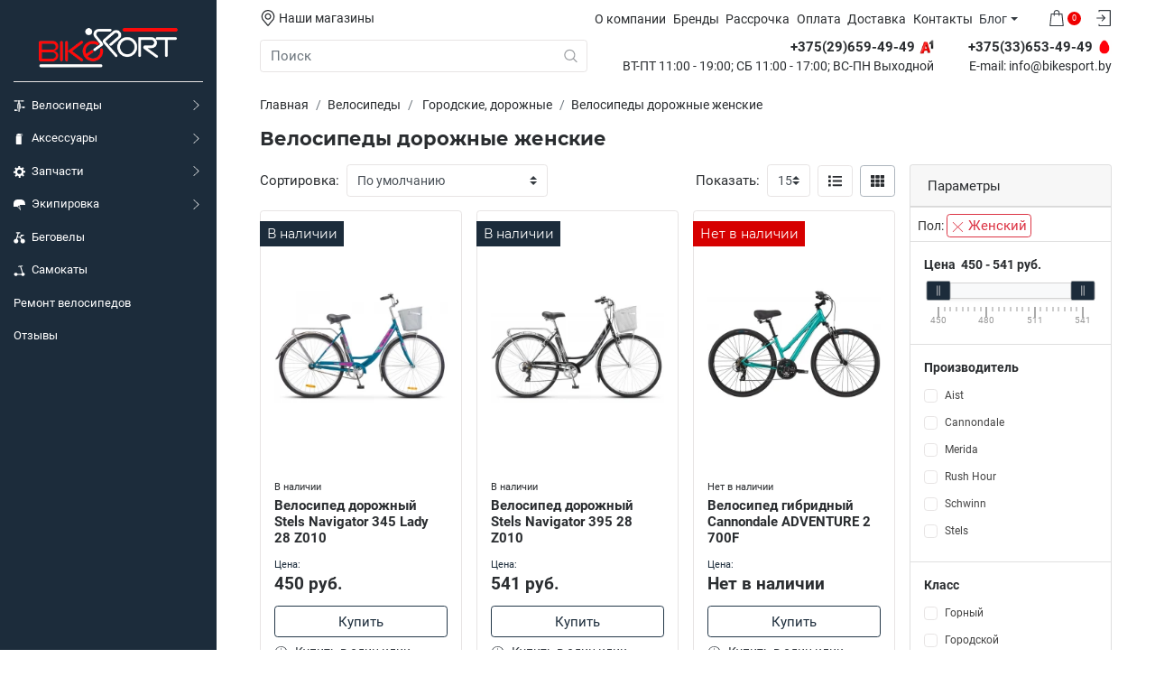

--- FILE ---
content_type: text/html; charset=utf-8
request_url: https://bikesport.by/velosipedy/gorodskie/sex/zhenskij
body_size: 27178
content:
<!DOCTYPE html>
<html dir="ltr" lang="ru">
<head>
	<meta charset="UTF-8">
	<meta name="viewport" content="initial-scale=1.0, width=device-width">
	<meta http-equiv="X-UA-Compatible" content="IE=edge">
	
	<meta name="description" content="Купить дорожный велосипед женский в Минске. Доставка велосипедов по Беларуси. Лучшая цена на дорожные велосипеды.">		<title>Дорожный велосипед женский купить в Минске</title>

      
	<base href="https://bikesport.by/">

<link rel="apple-touch-icon" sizes="180x180" href="image/favicon/apple-touch-icon.png?v=rMBGWL7XX7">
<link rel="icon" type="image/png" sizes="32x32" href="image/favicon/favicon-32x32.png?v=rMBGWL7XX7">
<link rel="icon" type="image/png" sizes="194x194" href="image/favicon/favicon-194x194.png?v=rMBGWL7XX7">
<link rel="icon" type="image/png" sizes="192x192" href="image/favicon/android-chrome-192x192.png?v=rMBGWL7XX7">
<link rel="icon" type="image/png" sizes="16x16" href="image/favicon/favicon-16x16.png?v=rMBGWL7XX7">
<link rel="manifest" href="image/favicon/site.webmanifest?v=rMBGWL7XX7">
<link rel="mask-icon" href="image/favicon/safari-pinned-tab.svg?v=rMBGWL7XX7" color="#1c2c3b">
<link rel="shortcut icon" href="image/favicon/favicon.ico?v=rMBGWL7XX7">
<meta name="apple-mobile-web-app-title" content="BikeSport.by">
<meta name="application-name" content="BikeSport.by">
<meta name="msapplication-TileColor" content="#1c2c3b">
<meta name="msapplication-TileImage" content="image/favicon/mstile-144x144.png?v=rMBGWL7XX7">
<meta name="msapplication-config" content="image/favicon/browserconfig.xml?v=rMBGWL7XX7">
<meta name="theme-color" content="#1c2c3b">
			
	<!-- Styles -->
	<link rel="preload" href="catalog/view/theme/yoga/assets/css/bundle.min.css" as="style">
	<link rel="stylesheet" href="catalog/view/theme/yoga/assets/css/bundle.min.css">
		<link rel="preload" href="catalog/view/javascript/jquery/magnific/magnific-popup.css" as="style">
	<link href="catalog/view/javascript/jquery/magnific/magnific-popup.css" type="text/css" rel="stylesheet" media="screen">
		<link rel="preload" href="catalog/view/javascript/ocfilter/nouislider.min.css" as="style">
	<link href="catalog/view/javascript/ocfilter/nouislider.min.css" type="text/css" rel="stylesheet" media="screen">
		<link rel="preload" href="catalog/view/theme/default/stylesheet/ocfilter/ocfilter.css" as="style">
	<link href="catalog/view/theme/default/stylesheet/ocfilter/ocfilter.css" type="text/css" rel="stylesheet" media="screen">
		<!-- Colors -->
	<style>
		html:root {
			--primary: #1c2c3b;
			--primary-hover: #233748;
			--primary-one: #233748;
			--primary-two: #294156;
			--primary-three: #304c64;
			--secondary: #ef0000;
			--secondary-hover: #e81414;
			--success: #51c360;
			--success-hover: #5ec86c;
			--warning: #e60e14;
			--warning-hover: #f1161c;
			--gray: #f7f7f7;
			--gray-one: #f8f9fa;
			--gray-two: #e9ecef;
			--gray-three: #dee2e6;
			--gray-four: #ced4da;
			--gray-five: #adb5bd;
			--gray-six: #6c757d;
			--gray-seven: #495057;
			--gray-eight: #343a40;
			--gray-nine: #212529;
			--gray-ten: #2a2d30;
			--border-color: #e7e4e4;
			--cell-padding: 8px;
			--sidebar-width: 16rem;
		}
	</style>
		<style>.h4, h4 {
        font-size: 1rem !important;
font-weight: 500;
}
.h3, h3 {
        font-size: 1.15rem !important;
font-weight: 500;
}
.h2, h2 {
        font-size: 1.25rem !important;
font-weight: 600;
}
.h1, h1 {
        font-size: 1.7rem !important;
font-weight: 600;
}
.page-title {
font-size: 1.4rem !important;
font-weight: 600;
}

/* Custom Logo */

.sidebar-logo img {
        height: 60px;
}

/* Table */

.table-simple-wrap {
	overflow: auto;
}

.table-simple {
	margin: 18px 0 36px;
	border-collapse: collapse;
	width: 100%;
	min-width: 700px;
	border-spacing: 0;
	table-layout: auto;
	border: 0;
}

.table-simple th {
	vertical-align: middle;
	padding: 12px 24px;
	font-size: 16px;
	background: #f7f7f7;
	border: 1px solid #e4e4e4;
}

.table-simple td {
	vertical-align: middle;
	padding: 12px 24px;
	border: 1px solid #e4e4e4;
}

.sidebar-nav, .sidebar-nav .simplebar-content {
touch-action: unset;
}
.sidebar * {
touch-action: unset;
}

.pagination {
margin-bottom: 20px;
}

.link,
span > a,
li > a,
p > a {
    display: inline-block;
    color: var(--gray-ten);
    text-decoration: none !important;
    -webkit-transition: var(--transition-easy);
    transition: var(--transition-easy);
}
.link svg + span,
span > a svg + span,
li > a svg + span,
p > a svg + span {
    margin-left: 0.25em;
}
.link svg,
span > a svg,
li > a svg,
p > a svg {
    color: inherit;
    fill: var(--gray-ten);
    height: 1em;
    -webkit-transition: var(--transition-easy);
    transition: var(--transition-easy);
}
.link:hover,
span > a:hover,
li > a:hover,
p > a:hover {
    color: var(--secondary) !important;
    text-decoration: none;
}
.link:hover svg,
span > a:hove svgr,
li > a:hover svg,
p > a:hover svg {
    fill: var(--secondary);
}
.link:active,
span > a:activer,
li > a:active,
p > a:active {
    -webkit-transform: translateY(0.1rem);
    transform: translateY(0.1rem);
}
span > a,
li > a,
p > a {
    text-decoration: underline !important;
}</style>
		<script src="catalog/view/theme/yoga/assets/js/bundle.js"></script>
			<link href="https://bikesport.by/image/catalog/favicon овца 2.png" rel="icon">
			<script src="https://meconnect.ru/widget/bikesport.js" async></script><a href="https://meconnect.ru" style="position:absolute; left:-9999px;" alt="" /></a>
	
						

						

					<!-- XD stickers start -->
										<style type='text/css'>
					.xdstickers_wrapper {position:absolute; z-index:999; color:#fff; text-transform:uppercase; font-weight:bold; line-height:1.75;}
.xdstickers_wrapper.position_upleft {top:5px; left:15px; right:auto;}
.xdstickers_wrapper.position_upright {top:5px; right:15px; left:auto;}
.xdstickers {padding:0 10px; margin-bottom:5px;}
																																								.xdsticker_novelty {
								background-color:#11cc00;
								color:#ffffff;
							}
																								.xdsticker_last {
								background-color:#ff7700;
								color:#ffffff;
							}
																																			.xdsticker_stock_7 {
								background-color:#00d431;
								color:#ffffff;
							}
																								.xdsticker_stock_5 {
								background-color:#d60000;
								color:#ffffff;
							}
																								.xdsticker_0 {
								background-color:#8b12c7;
								color:#ffffff;
							}
																								.xdsticker_1 {
								background-color:#12b81d;
								color:#ffffff;
							}
																								.xdsticker_2 {
								background-color:#1c2c3b;
								color:#ffffff;
							}
																								.xdsticker_3 {
								background-color:#1313f7;
								color:#ffffff;
							}
																								.xdsticker_4 {
								background-color:#1dc452;
								color:#ffffff;
							}
																</style>
										<!-- XD stickers end -->
				

							

	<meta property="og:title" content="Дорожный велосипед женский купить в Минске" >
	<meta property="og:description" content="Купить дорожный велосипед женский в Минске. Доставка велосипедов по Беларуси. Лучшая цена на дорожные велосипеды." >
	<meta property="og:site_name" content="Купить велосипед в BikeSport.by" >
	<meta property="og:image:width" content="300" >
	<meta property="og:image:height" content="300" >
	<meta property="og:image" content="https://bikesport.by/image/cachewebp/catalog/bikesport_logo_b-300x300.webp" >
	<meta property="og:image:width" content="300" >
	<meta property="og:image:height" content="300" >
	<meta property="og:url" content="https://bikesport.by/velosipedy/gorodskie" >
			
</head>
<body>

			
			<nav class="sidebar flex-nowrap" id="sidebar">
	<a href="https://bikesport.by/" class="sidebar-logo mb-2">
		<img src="https://bikesport.by/image/catalog/bikesport_logo_w.png" title="Купить велосипед в BikeSport.by" alt="Купить велосипед в BikeSport.by">
	</a>
	<ul class="sidebar-nav" data-simplebar>
    <li>
    <div class="sidebar-link">
      <a href="https://bikesport.by/velosipedy" class="sidebar-link__text">
        <span class="sidebar-link__icon"><svg xmlns="http://www.w3.org/2000/svg" xmlns:xlink="http://www.w3.org/1999/xlink" version="1.1" id="Capa_1" x="0px" y="0px" viewBox="0 0 293.69 293.69" style="enable-background:new 0 0 293.69 293.69;" xml:space="preserve">
<g>
<path style="fill:#ffffff;" d="M151.491,30v35.355c7,3.266,12.455,8.667,15.945,15.648c0.276,0.552,0.587,1.129,0.756,1.724l8.814,30.878  c0.255,0.895,0.484,1.819,0.484,2.749v92.638c0,5.522-4.478,10-10,10s-10-4.478-10-10v-91.236l-8.187-28.528  c-2.628-4.638-7.441-7.381-12.84-7.381c-5.397,0-10.169,2.743-12.797,7.381l-8.177,28.528v91.236c0,5.522-4.478,10-10,10  s-10-4.478-10-10v-92.638c0-0.93,0.136-1.854,0.391-2.749l8.75-30.878c0.17-0.595,0.156-1.172,0.433-1.724  c3.491-6.982,9.426-12.383,15.426-15.649V30H89.55c-1.009,2.951-3.799,5-7.092,5H28.419c-8.393,0-15.22-6.607-15.22-15  s6.827-15,15.22-15h54.039c3.4,0,6.267,1.899,7.187,5h30.846V7.81c0-4.143,4.144-7.81,8.286-7.81h15.439  c4.143,0,7.274,3.667,7.274,7.81V10h31.857c0.92-3.101,3.787-5,7.187-5h54.039c8.393,0,15.22,6.607,15.22,15s-6.827,15-15.22,15  h-54.039c-3.293,0-6.083-2.049-7.092-5H151.491z M136.492,93.415c-7.698,0-14,6.264-14,13.962v172.352  c0,7.698,6.302,13.962,14,13.962s14-6.264,14-13.962V107.377C150.491,99.679,144.19,93.415,136.492,93.415z M104.824,244H81.491  v-4.789c0-4.143-2.61-7.211-6.753-7.211H28.419c-4.143,0-7.928,3.068-7.928,7.211v22.844c0,4.143,3.785,7.945,7.928,7.945h46.319  c4.143,0,6.753-3.803,6.753-7.945V259h23.333c4.143,0,7.5-3.357,7.5-7.5S108.967,244,104.824,244z M272.949,157h-46.318  c-4.143,0-8.14,3.209-8.14,7.352V169h-23.667c-4.143,0-7.5,3.357-7.5,7.5s3.357,7.5,7.5,7.5h23.667v3.195  c0,4.143,3.997,7.805,8.14,7.805h46.318c4.143,0,7.542-3.662,7.542-7.805v-22.844C280.491,160.209,277.092,157,272.949,157z"/>
</g>
</svg></span>        Велосипеды
      </a>
      <span class="sidebar-link__drop"><svg xmlns="http://www.w3.org/2000/svg" fill="currentColor" aria-hidden="true" focusable="false" role="img" viewbox="0 0 201.457 201.457"><path d="M46.233 8.279L54.513 0l100.729 100.723L54.495 201.457l-8.279-8.28 92.46-92.46L46.233 8.279z" /></svg></span>    </div>
        <div class="sidebar-sub">
      <a href="https://bikesport.by/velosipedy" class="sidebar-sub__title">Велосипеды</a>
      <button class="btn btn-outline-lightgray sidebar-sub__back">
        <svg xmlns="http://www.w3.org/2000/svg" fill="currentColor" aria-hidden="true" focusable="false" role="img" viewBox="0 0 31.494 31.494"><path d="M10.273 5.009a1.112 1.112 0 011.587 0 1.12 1.12 0 010 1.571l-8.047 8.047h26.554c.619 0 1.127.492 1.127 1.111s-.508 1.127-1.127 1.127H3.813l8.047 8.032c.429.444.429 1.159 0 1.587a1.112 1.112 0 01-1.587 0L.321 16.532a1.12 1.12 0 010-1.571l9.952-9.952z" /></svg> <span>Назад</span>
      </button>
      <ul class="sidebar-nav" data-simplebar>
                <li>
          <div class="sidebar-link">
            <a href="https://bikesport.by/velosipedy/gornye" class="sidebar-link__text">
                            Горные
            </a>
                      </div>
                  </li>
                <li>
          <div class="sidebar-link">
            <a href="https://bikesport.by/velosipedy/zhenskie" class="sidebar-link__text">
                            Женские
            </a>
                      </div>
                  </li>
                <li>
          <div class="sidebar-link">
            <a href="https://bikesport.by/velosipedy/podrostkovye" class="sidebar-link__text">
                            Подростковые
            </a>
                      </div>
                  </li>
                <li>
          <div class="sidebar-link">
            <a href="https://bikesport.by/velosipedy/detskie" class="sidebar-link__text">
                            Детские
            </a>
                      </div>
                  </li>
                <li>
          <div class="sidebar-link">
            <a href="https://bikesport.by/velosipedy/gorodskie" class="sidebar-link__text">
                            Городские, дорожные
            </a>
                      </div>
                  </li>
                <li>
          <div class="sidebar-link">
            <a href="https://bikesport.by/velosipedy/gibridnye" class="sidebar-link__text">
                            Гибридные
            </a>
                      </div>
                  </li>
                <li>
          <div class="sidebar-link">
            <a href="https://bikesport.by/velosipedy/skladnye" class="sidebar-link__text">
                            Складные
            </a>
                      </div>
                  </li>
                <li>
          <div class="sidebar-link">
            <a href="https://bikesport.by/velosipedy/elektro" class="sidebar-link__text">
                            Электро
            </a>
                      </div>
                  </li>
                <li>
          <div class="sidebar-link">
            <a href="https://bikesport.by/velosipedy/bmx" class="sidebar-link__text">
                            BMX
            </a>
                      </div>
                  </li>
                <li>
          <div class="sidebar-link">
            <a href="https://bikesport.by/velosipedy/fetbike" class="sidebar-link__text">
                            Фэтбайки
            </a>
                      </div>
                  </li>
              </ul>
    </div>
      </li>
    <li>
    <div class="sidebar-link">
      <a href="https://bikesport.by/aksessuary" class="sidebar-link__text">
        <span class="sidebar-link__icon"><svg xmlns="http://www.w3.org/2000/svg" xmlns:xlink="http://www.w3.org/1999/xlink" version="1.1" id="Capa_1" x="0px" y="0px" viewBox="0 0 15.31 15.31" style="enable-background:new 0 0 15.31 15.31;" xml:space="preserve">
<g>
<path style="fill:#ffffff;" d="M11.996,1.438c0-1.752-3.626-1.427-3.963-1.392V0.03H5.645v0.767H4.792   c-0.565,0-1.023,0.458-1.023,1.023l0,0c0,0.402-0.053,0.75,0.12,0.917V2.721h5.803c0.162-0.08,0.226-0.2,0.226-0.502   C9.97,2.096,9.909,1.962,9.909,1.821l0,0c0-0.565-0.458-1.023-1.023-1.023H8.033V0.555c0.011,0,0.022,0.004,0.034,0.003   c0.9-0.102,3.422-0.139,3.422,0.953c0,1.089-0.685,1.59-1.442,1.905C9.919,3.325,9.764,3.27,9.594,3.27H4.095   c-0.432,0-0.781,0.35-0.781,0.781v10.478c0,0.433,0.35,0.781,0.781,0.781h5.499c0.432,0,0.78-0.349,0.78-0.781V4.051   c0-0.075-0.013-0.146-0.032-0.215C11.226,3.442,11.996,2.717,11.996,1.438z"/>
</g>
</svg></span>        Аксессуары
      </a>
      <span class="sidebar-link__drop"><svg xmlns="http://www.w3.org/2000/svg" fill="currentColor" aria-hidden="true" focusable="false" role="img" viewbox="0 0 201.457 201.457"><path d="M46.233 8.279L54.513 0l100.729 100.723L54.495 201.457l-8.279-8.28 92.46-92.46L46.233 8.279z" /></svg></span>    </div>
        <div class="sidebar-sub">
      <a href="https://bikesport.by/aksessuary" class="sidebar-sub__title">Аксессуары</a>
      <button class="btn btn-outline-lightgray sidebar-sub__back">
        <svg xmlns="http://www.w3.org/2000/svg" fill="currentColor" aria-hidden="true" focusable="false" role="img" viewBox="0 0 31.494 31.494"><path d="M10.273 5.009a1.112 1.112 0 011.587 0 1.12 1.12 0 010 1.571l-8.047 8.047h26.554c.619 0 1.127.492 1.127 1.111s-.508 1.127-1.127 1.127H3.813l8.047 8.032c.429.444.429 1.159 0 1.587a1.112 1.112 0 01-1.587 0L.321 16.532a1.12 1.12 0 010-1.571l9.952-9.952z" /></svg> <span>Назад</span>
      </button>
      <ul class="sidebar-nav" data-simplebar>
                <li>
          <div class="sidebar-link">
            <a href="https://bikesport.by/aksessuary/bagazhniki" class="sidebar-link__text">
                            Багажники
            </a>
                      </div>
                  </li>
                <li>
          <div class="sidebar-link">
            <a href="https://bikesport.by/aksessuary/veloaptechki" class="sidebar-link__text">
                            Велоаптечки (ремкомплекты)
            </a>
                      </div>
                  </li>
                <li>
          <div class="sidebar-link">
            <a href="https://bikesport.by/aksessuary/velokompyutery" class="sidebar-link__text">
                            Велокомпьютеры
            </a>
                      </div>
                  </li>
                <li>
          <div class="sidebar-link">
            <a href="https://bikesport.by/aksessuary/velosipednye-smazki" class="sidebar-link__text">
                            Велосипедные смазки
            </a>
                      </div>
                  </li>
                <li>
          <div class="sidebar-link">
            <a href="https://bikesport.by/aksessuary/velosumki" class="sidebar-link__text">
                            Велосумки
            </a>
                      </div>
                  </li>
                <li>
          <div class="sidebar-link">
            <a href="https://bikesport.by/aksessuary/gripsy" class="sidebar-link__text">
                            Грипсы
            </a>
                      </div>
                  </li>
                <li>
          <div class="sidebar-link">
            <a href="https://bikesport.by/aksessuary/detskie-velokresla" class="sidebar-link__text">
                            Детские велокресла
            </a>
                      </div>
                  </li>
                <li>
          <div class="sidebar-link">
            <a href="https://bikesport.by/aksessuary/zamki" class="sidebar-link__text">
                            Замки
            </a>
                      </div>
                  </li>
                <li>
          <div class="sidebar-link">
            <a href="https://bikesport.by/aksessuary/zvonki-i-klaksony" class="sidebar-link__text">
                            Звонки и клаксоны
            </a>
                      </div>
                  </li>
                <li>
          <div class="sidebar-link">
            <a href="https://bikesport.by/aksessuary/zerkala" class="sidebar-link__text">
                            Зеркала
            </a>
                      </div>
                  </li>
                <li>
          <div class="sidebar-link">
            <a href="https://bikesport.by/aksessuary/instrumenty" class="sidebar-link__text">
                            Инструменты
            </a>
                      </div>
                  </li>
                <li>
          <div class="sidebar-link">
            <a href="https://bikesport.by/aksessuary/korziny" class="sidebar-link__text">
                            Корзины
            </a>
                      </div>
                  </li>
                <li>
          <div class="sidebar-link">
            <a href="https://bikesport.by/aksessuary/krepleniya-velosipeda" class="sidebar-link__text">
                            Крепления велосипеда
            </a>
                      </div>
                  </li>
                <li>
          <div class="sidebar-link">
            <a href="https://bikesport.by/aksessuary/nakladki-na-syodla" class="sidebar-link__text">
                            Накладки на сёдла
            </a>
                      </div>
                  </li>
                <li>
          <div class="sidebar-link">
            <a href="https://bikesport.by/aksessuary/nasosy" class="sidebar-link__text">
                            Насосы
            </a>
                      </div>
                  </li>
                <li>
          <div class="sidebar-link">
            <a href="https://bikesport.by/aksessuary/osveshchenie" class="sidebar-link__text">
                            Освещение
            </a>
                      </div>
                  </li>
                <li>
          <div class="sidebar-link">
            <a href="https://bikesport.by/aksessuary/podnozhki" class="sidebar-link__text">
                            Подножки
            </a>
                      </div>
                  </li>
                <li>
          <div class="sidebar-link">
            <a href="https://bikesport.by/aksessuary/pristavnye-kolyosa" class="sidebar-link__text">
                            Приставные колёса
            </a>
                      </div>
                  </li>
                <li>
          <div class="sidebar-link">
            <a href="https://bikesport.by/aksessuary/roga" class="sidebar-link__text">
                            Рога
            </a>
                      </div>
                  </li>
                <li>
          <div class="sidebar-link">
            <a href="https://bikesport.by/aksessuary/flyagi" class="sidebar-link__text">
                            Фляги
            </a>
                      </div>
                  </li>
                <li>
          <div class="sidebar-link">
            <a href="https://bikesport.by/aksessuary/flyagoderzhateli" class="sidebar-link__text">
                            Флягодержатели
            </a>
                      </div>
                  </li>
                <li>
          <div class="sidebar-link">
            <a href="https://bikesport.by/aksessuary/shchitki" class="sidebar-link__text">
                            Щитки
            </a>
                      </div>
                  </li>
                <li>
          <div class="sidebar-link">
            <a href="https://bikesport.by/aksessuary/drugie-aksessuary" class="sidebar-link__text">
                            Другие аксессуары
            </a>
                      </div>
                  </li>
              </ul>
    </div>
      </li>
    <li>
    <div class="sidebar-link">
      <a href="https://bikesport.by/zapchasti" class="sidebar-link__text">
        <span class="sidebar-link__icon"><svg xmlns="http://www.w3.org/2000/svg" xmlns:xlink="http://www.w3.org/1999/xlink" version="1.1" id="Layer_1" x="0px" y="0px" viewBox="0 0 455 455" style="enable-background:new 0 0 455 455;" xml:space="preserve">
<g>
<path d="M455,257v-70h-63.174c-4.423-20.802-12.706-40.174-24.066-57.334l42.32-42.32l-49.498-49.498l-42.756,42.756  C299.911,69.199,279.682,61.104,258,57.183V0h-70v59.319c-21.306,5.221-41.009,14.515-58.24,27.014L88.346,44.92L38.849,94.417  l43.979,43.979C72.59,156.135,65.513,175.926,62.359,197H0v70h66.623c5.396,19.392,14.195,37.364,25.711,53.24L45.92,366.654  l49.497,49.498l48.979-48.979c16.329,9.424,34.397,16.171,53.604,19.645V455h70v-70.319c18.91-4.634,36.557-12.476,52.334-22.92  l47.32,47.32l49.498-49.498l-47.756-47.756c10.524-16.531,18.223-35.033,22.431-54.827H455z M228,309.5  c-48.248,0-87.5-39.252-87.5-87.5s39.252-87.5,87.5-87.5s87.5,39.252,87.5,87.5S276.248,309.5,228,309.5z" style="fill:#ffffff;"/>
</g>
</svg></span>        Запчасти
      </a>
      <span class="sidebar-link__drop"><svg xmlns="http://www.w3.org/2000/svg" fill="currentColor" aria-hidden="true" focusable="false" role="img" viewbox="0 0 201.457 201.457"><path d="M46.233 8.279L54.513 0l100.729 100.723L54.495 201.457l-8.279-8.28 92.46-92.46L46.233 8.279z" /></svg></span>    </div>
        <div class="sidebar-sub">
      <a href="https://bikesport.by/zapchasti" class="sidebar-sub__title">Запчасти</a>
      <button class="btn btn-outline-lightgray sidebar-sub__back">
        <svg xmlns="http://www.w3.org/2000/svg" fill="currentColor" aria-hidden="true" focusable="false" role="img" viewBox="0 0 31.494 31.494"><path d="M10.273 5.009a1.112 1.112 0 011.587 0 1.12 1.12 0 010 1.571l-8.047 8.047h26.554c.619 0 1.127.492 1.127 1.111s-.508 1.127-1.127 1.127H3.813l8.047 8.032c.429.444.429 1.159 0 1.587a1.112 1.112 0 01-1.587 0L.321 16.532a1.12 1.12 0 010-1.571l9.952-9.952z" /></svg> <span>Назад</span>
      </button>
      <ul class="sidebar-nav" data-simplebar>
                <li>
          <div class="sidebar-link">
            <a href="https://bikesport.by/zapchasti/vynosy-rulya" class="sidebar-link__text">
                            Выносы руля
            </a>
                      </div>
                  </li>
                <li>
          <div class="sidebar-link">
            <a href="https://bikesport.by/zapchasti/dropauty" class="sidebar-link__text">
                            Дропауты
            </a>
                      </div>
                  </li>
                <li>
          <div class="sidebar-link">
            <a href="https://bikesport.by/zapchasti/perednie-pereklyuchateli" class="sidebar-link__text">
                            Передние переключатели
            </a>
                      </div>
                  </li>
                <li>
          <div class="sidebar-link">
            <a href="https://bikesport.by/zapchasti/zadnie-pereklyuchateli" class="sidebar-link__text">
                            Задние переключатели
            </a>
                      </div>
                  </li>
                <li>
          <div class="sidebar-link">
            <a href="https://bikesport.by/zapchasti/kamery" class="sidebar-link__text">
                            Камеры
            </a>
                      </div>
                  </li>
                <li>
          <div class="sidebar-link">
            <a href="https://bikesport.by/zapchasti/karetki-i-ih-chasti" class="sidebar-link__text">
                            Каретки и их части
            </a>
                      </div>
                  </li>
                <li>
          <div class="sidebar-link">
            <a href="https://bikesport.by/zapchasti/kassety-treshchotki" class="sidebar-link__text">
                            Кассеты, трещотки
            </a>
                      </div>
                  </li>
                <li>
          <div class="sidebar-link">
            <a href="https://bikesport.by/zapchasti/kolyosa-i-komplektuyushchie" class="sidebar-link__text">
                            Колёса и комплектующие
            </a>
                      </div>
                  </li>
                <li>
          <div class="sidebar-link">
            <a href="https://bikesport.by/zapchasti/manetki-shiftery" class="sidebar-link__text">
                            Манетки, шифтеры
            </a>
                      </div>
                  </li>
                <li>
          <div class="sidebar-link">
            <a href="https://bikesport.by/zapchasti/pedali" class="sidebar-link__text">
                            Педали
            </a>
                      </div>
                  </li>
                <li>
          <div class="sidebar-link">
            <a href="https://bikesport.by/zapchasti/podsedelnye-shtyri" class="sidebar-link__text">
                            Подседельные штыри
            </a>
                      </div>
                  </li>
                <li>
          <div class="sidebar-link">
            <a href="https://bikesport.by/zapchasti/pokryshki" class="sidebar-link__text">
                            Покрышки
            </a>
                      </div>
                  </li>
                <li>
          <div class="sidebar-link">
            <a href="https://bikesport.by/zapchasti/rulevye-kolonki" class="sidebar-link__text">
                            Рулевые колонки
            </a>
                      </div>
                  </li>
                <li>
          <div class="sidebar-link">
            <a href="https://bikesport.by/zapchasti/ruli" class="sidebar-link__text">
                            Рули
            </a>
                      </div>
                  </li>
                <li>
          <div class="sidebar-link">
            <a href="https://bikesport.by/zapchasti/syodla" class="sidebar-link__text">
                            Сёдла
            </a>
                      </div>
                  </li>
                <li>
          <div class="sidebar-link">
            <a href="https://bikesport.by/zapchasti/sistemy-shatunov" class="sidebar-link__text">
                            Системы шатунов
            </a>
                      </div>
                  </li>
                <li>
          <div class="sidebar-link">
            <a href="https://bikesport.by/zapchasti/tormoza-i-ih-chasti" class="sidebar-link__text">
                            Тормоза и их части
            </a>
                      </div>
                  </li>
                <li>
          <div class="sidebar-link">
            <a href="https://bikesport.by/zapchasti/tormoznye-kolodki" class="sidebar-link__text">
                            Тормозные колодки
            </a>
                      </div>
                  </li>
                <li>
          <div class="sidebar-link">
            <a href="https://bikesport.by/zapchasti/trosa-oplyotki" class="sidebar-link__text">
                            Троса, оплётки троса
            </a>
                      </div>
                  </li>
                <li>
          <div class="sidebar-link">
            <a href="https://bikesport.by/zapchasti/cepi" class="sidebar-link__text">
                            Цепи
            </a>
                      </div>
                  </li>
                <li>
          <div class="sidebar-link">
            <a href="https://bikesport.by/zapchasti/ekscentriki-homuty-zazhimy" class="sidebar-link__text">
                            Эксцентрики, хомуты, зажимы
            </a>
                      </div>
                  </li>
                <li>
          <div class="sidebar-link">
            <a href="https://bikesport.by/zapchasti/prochee" class="sidebar-link__text">
                            Прочее
            </a>
                      </div>
                  </li>
              </ul>
    </div>
      </li>
    <li>
    <div class="sidebar-link">
      <a href="https://bikesport.by/ekipirovka" class="sidebar-link__text">
        <span class="sidebar-link__icon"><svg xmlns="http://www.w3.org/2000/svg" xmlns:xlink="http://www.w3.org/1999/xlink" version="1.1" id="Capa_1" x="0px" y="0px" viewBox="0 0 298.669 298.669" style="enable-background:new 0 0 298.669 298.669;" xml:space="preserve">
<g>
	<path d="M160.196,270.986l11.807,23.297c1.41,2.781,4.223,4.386,7.143,4.386c1.216,0,2.45-0.278,3.609-0.866   c3.941-1.997,5.517-6.811,3.52-10.752l-11.719-22.874L159.336,150h138.195l-3.011-49.934C291.193,45.168,243.471,0,188.471,0h-87   C46.471,0,1.138,45,1.138,100v99h91.161L160.196,270.986z M108.932,193.318l35.216-36.651l11.457,86.133L108.932,193.318z" style="fill:#ffffff;"/>
</g>
</svg></span>        Экипировка
      </a>
      <span class="sidebar-link__drop"><svg xmlns="http://www.w3.org/2000/svg" fill="currentColor" aria-hidden="true" focusable="false" role="img" viewbox="0 0 201.457 201.457"><path d="M46.233 8.279L54.513 0l100.729 100.723L54.495 201.457l-8.279-8.28 92.46-92.46L46.233 8.279z" /></svg></span>    </div>
        <div class="sidebar-sub">
      <a href="https://bikesport.by/ekipirovka" class="sidebar-sub__title">Экипировка</a>
      <button class="btn btn-outline-lightgray sidebar-sub__back">
        <svg xmlns="http://www.w3.org/2000/svg" fill="currentColor" aria-hidden="true" focusable="false" role="img" viewBox="0 0 31.494 31.494"><path d="M10.273 5.009a1.112 1.112 0 011.587 0 1.12 1.12 0 010 1.571l-8.047 8.047h26.554c.619 0 1.127.492 1.127 1.111s-.508 1.127-1.127 1.127H3.813l8.047 8.032c.429.444.429 1.159 0 1.587a1.112 1.112 0 01-1.587 0L.321 16.532a1.12 1.12 0 010-1.571l9.952-9.952z" /></svg> <span>Назад</span>
      </button>
      <ul class="sidebar-nav" data-simplebar>
                <li>
          <div class="sidebar-link">
            <a href="https://bikesport.by/ekipirovka/balaklavy" class="sidebar-link__text">
                            Балаклавы
            </a>
                      </div>
                  </li>
                <li>
          <div class="sidebar-link">
            <a href="https://bikesport.by/ekipirovka/ochki" class="sidebar-link__text">
                            Очки
            </a>
                      </div>
                  </li>
                <li>
          <div class="sidebar-link">
            <a href="https://bikesport.by/ekipirovka/perchatki" class="sidebar-link__text">
                            Перчатки
            </a>
                      </div>
                  </li>
                <li>
          <div class="sidebar-link">
            <a href="https://bikesport.by/ekipirovka/shlemy" class="sidebar-link__text">
                            Шлемы
            </a>
                      </div>
                  </li>
              </ul>
    </div>
      </li>
    <li>
    <div class="sidebar-link">
      <a href="https://bikesport.by/begovely" class="sidebar-link__text">
        <span class="sidebar-link__icon"><svg xmlns="http://www.w3.org/2000/svg" xmlns:xlink="http://www.w3.org/1999/xlink" version="1.1" viewBox="0 0 512 512" enable-background="new 0 0 512 512">
<g>
<path style="fill:#ffffff;" d="m401.7,299.2c-12.3,0-24.1,2.2-34.9,6.3l-56.6-72.6 88.6-65.9h38.5c12.3,0 22.3-10 22.3-22.3s-10-22.3-22.3-22.3h-113.8c-12.3,0-22.3,10-22.3,22.3s10,22.3 22.3,22.3h0.7l-52.9,39.3h-86.8l41.8-147.6h52.3c12.3,0 22.3-10 22.3-22.3s-10-22.3-22.3-22.3h-150.3c-12.3,0-22.3,10-22.3,22.3s10,22.3 22.3,22.3h51.7l-68.2,240.4c-0.5,0-1.1,0-1.6,0-54.8,0-99.3,44.4-99.3,99.3 0,54.8 44.4,99.3 99.3,99.3 54.8,0 99.3-44.4 99.3-99.3 0-38.7-22.1-72.2-54.4-88.5l16.7-59h95.9l61.8,79.4c-16.8,17.8-27.1,41.8-27.1,68.2 0,54.8 44.4,99.3 99.3,99.3 54.8,0 99.3-44.4 99.3-99.3 0-54.8-44.4-99.3-99.3-99.3z"/>
</g>
</svg></span>        Беговелы
      </a>
          </div>
      </li>
    <li>
    <div class="sidebar-link">
      <a href="https://bikesport.by/samokaty" class="sidebar-link__text">
        <span class="sidebar-link__icon"><svg xmlns="http://www.w3.org/2000/svg" xmlns:xlink="http://www.w3.org/1999/xlink" version="1.1" viewBox="0 0 512 512" enable-background="new 0 0 512 512">
<g>
<path style="fill:#ffffff;" d="m414.1,347.1l-84-287.5 56.5-6.1c11.7-1.3 20.2-11.8 18.9-23.5-1.3-11.7-11.7-20.3-23.5-18.9l-163.1,17.6c-11.7,1.3-20.2,11.8-18.9,23.5 1.2,10.9 10.4,19 21.2,19 0.8,0 1.5,0 2.3-0.1l63.6-6.8 85.6,293.6c-16.9,9.9-29.6,25.9-35.2,44.9h-163c-9.4-32.1-39.3-55.7-74.9-55.7-43.1,0-78,34.5-78,77 0,42.5 34.9,77 78,77 35.6,0 65.5-23.5 74.9-55.7h162.9c9.4,32.1 39.3,55.7 74.9,55.7 43.1,0 78-34.5 78-77 5.68434e-14-42-33.9-76.1-76.2-77z"/>
</g>
</svg></span>        Самокаты
      </a>
          </div>
      </li>
      <li>
    <div class="sidebar-link">
      <a href="/velomasterskaya" class="sidebar-link__text">
                Ремонт велосипедов
      </a>
          </div>
      </li>
    <li>
    <div class="sidebar-link">
      <a href="/otzyvy" class="sidebar-link__text">
                Отзывы
      </a>
          </div>
      </li>
  
</ul>
<script>
  document.addEventListener("DOMContentLoaded", () => {
    document.querySelectorAll('.sidebar-nav li').forEach((item) => {
      new NavItem(item);
    });
  });
</script>

		<div class="sidebar-menu">
		
    
	</div>
	<button class="sidebar__close" id="sidebar-close"><svg xmlns="http://www.w3.org/2000/svg" fill="currentColor" aria-hidden="true" focusable="false" role="img" viewbox="0 0 64 64"><path d="M28.941 31.786L.613 60.114a2.014 2.014 0 1 0 2.848 2.849l28.541-28.541 28.541 28.541c.394.394.909.59 1.424.59a2.014 2.014 0 0 0 1.424-3.439L35.064 31.786 63.41 3.438A2.014 2.014 0 1 0 60.562.589L32.003 29.15 3.441.59A2.015 2.015 0 0 0 .593 3.439l28.348 28.347z"/></svg></button>
</nav>
<div class="content">
	<header class="header py-2 ">
		<div class="container">
			<div class="row justify-content-between">
				<div class="header-col_hamburger col-auto d-xl-none">
					<button class="btn-unstyled d-flex align-items-center justify-content-center px-1 h-100" id="header-hamburger"><svg xmlns="http://www.w3.org/2000/svg" fill="currentColor" aria-hidden="true" focusable="false" role="img" viewBox="0 0 448 512"><path d="M16 132h416c8.837 0 16-7.163 16-16V76c0-8.837-7.163-16-16-16H16C7.163 60 0 67.163 0 76v40c0 8.837 7.163 16 16 16zm0 160h416c8.837 0 16-7.163 16-16v-40c0-8.837-7.163-16-16-16H16c-8.837 0-16 7.163-16 16v40c0 8.837 7.163 16 16 16zm0 160h416c8.837 0 16-7.163 16-16v-40c0-8.837-7.163-16-16-16H16c-8.837 0-16 7.163-16 16v40c0 8.837 7.163 16 16 16z" /></svg></button>
				</div>
				<div class="header-col_logo col col-md-auto d-xl-none">
					<a href="https://bikesport.by/" class="header-logo d-flex justify-content-start align-items-center w-100 h-100 px-1">
						<img src="https://bikesport.by/image/catalog/bikesport_logo_b.png" title="Купить велосипед в BikeSport.by" alt="Купить велосипед в BikeSport.by">
					</a>
				</div>
				<div class="header-col_search col-auto col-md">
					<div class="d-flex position-relative h-100" id="header-search">
  <button class="btn btn-link d-flex py-0 px-1 px-sm-0 d-md-none header-icon border-none align-items-center"><svg xmlns="http://www.w3.org/2000/svg" fill="currentColor" aria-hidden="true" focusable="false" role="img" viewBox="0 0 512 512"><path d="M495 466.2L377.2 348.4c29.2-35.6 46.8-81.2 46.8-130.9C424 103.5 331.5 11 217.5 11 103.4 11 11 103.5 11 217.5S103.4 424 217.5 424c49.7 0 95.2-17.5 130.8-46.7L466.1 495c8 8 20.9 8 28.9 0 8-7.9 8-20.9 0-28.8zm-277.5-83.3C126.2 382.9 52 308.7 52 217.5S126.2 52 217.5 52C308.7 52 383 126.3 383 217.5s-74.3 165.4-165.5 165.4z"></path></svg></button>
  <form class="header-search w-100 py-2 d-none d-md-flex py-md-1 bg-white" id="search">
    <div class="container px-md-0">
      <div class="position-relative">
        <input type="text" name="yoga_search" value="" placeholder="Поиск" class="form-control pr-5">
        <button type="submit" class="btn btn-link py-2"><svg xmlns="http://www.w3.org/2000/svg" fill="currentColor" aria-hidden="true" focusable="false" role="img" viewBox="0 0 512 512"><path d="M495 466.2L377.2 348.4c29.2-35.6 46.8-81.2 46.8-130.9C424 103.5 331.5 11 217.5 11 103.4 11 11 103.5 11 217.5S103.4 424 217.5 424c49.7 0 95.2-17.5 130.8-46.7L466.1 495c8 8 20.9 8 28.9 0 8-7.9 8-20.9 0-28.8zm-277.5-83.3C126.2 382.9 52 308.7 52 217.5S126.2 52 217.5 52C308.7 52 383 126.3 383 217.5s-74.3 165.4-165.5 165.4z"></path></svg></button>
      </div>
    </div>
  </form>
</div>
<script>
  document.addEventListener('DOMContentLoaded', () => {
    YogaSearch({
                                                    sku: 1,
                                model: 1,
                                stock: 1,
                                price: 1,
                                productCount: 15,
                                categoriesCount: 15,
                                breakpoint: 992,
                                minLength: 3,
                  });
  });
</script>


				</div>
				<div class="header-col_menu col-auto col-lg mr-lg-2 mr-xl-4">
					<button class="btn btn-link d-flex d-lg-none align-items-center justify-content-center header-icon py-0 px-1 px-sm-0 h-100 border-none" id="header-information"><svg xmlns="http://www.w3.org/2000/svg" fill="currentColor" aria-hidden="true" focusable="false" role="img" viewBox="0 0 512 512"><path d="M256 0C114.51 0 0 114.497 0 256c0 141.49 114.497 256 256 256 141.49 0 256-114.497 256-256C512 114.51 397.503 0 256 0zm0 477.867c-122.337 0-221.867-99.529-221.867-221.867S133.663 34.133 256 34.133 477.867 133.663 477.867 256 378.337 477.867 256 477.867z"/><path d="M255.997 209.777c-9.425 0-17.067 7.641-17.067 17.067v143.969c0 9.425 7.641 17.067 17.067 17.067s17.067-7.641 17.067-17.067v-143.97c-.001-9.426-7.642-17.066-17.067-17.066zM256 124.122c-18.821 0-34.133 15.312-34.133 34.133s15.312 34.133 34.133 34.133 34.133-15.312 34.133-34.133-15.312-34.133-34.133-34.133z"/></svg></button>
<ul class="d-none d-lg-flex header-menu list-unstyled m-0 py-2 px-3 p-lg-0 justify-content-sm-end align-items-center rounded">
    <li class="py-1 px-lg-1 font-size-90 "><a href="/o-nas" class="link" >О компании</a></li>
    <li class="py-1 px-lg-1 font-size-90 "><a href="/brands" class="link" >Бренды</a></li>
    <li class="py-1 px-lg-1 font-size-90 "><a href="/rassrochka" class="link" >Рассрочка</a></li>
    <li class="py-1 px-lg-1 font-size-90 "><a href="/oplata" class="link" >Оплата</a></li>
    <li class="py-1 px-lg-1 font-size-90 "><a href="/dostavka" class="link" >Доставка</a></li>
    <li class="py-1 px-lg-1 font-size-90 "><a href="/contact" class="link" >Контакты</a></li>
    <li class="py-1 px-lg-1 font-size-90"><div class="dropdown" style="line-height: 1;">
  <button class="btn btn-link dropdown dropdown-toggle border-none p-0 font-size-90 h-100" data-toggle="dropdown" aria-haspopup="true" aria-expanded="false">Блог</button>
  <div class="dropdown-menu dropdown-menu-right flex-column">
            <a class="dropdown-item link font-size-90 py-2" href="https://bikesport.by/review">Обзоры</a>
                <a class="dropdown-item link font-size-90 py-2" href="https://bikesport.by/advice">Советы</a>
                <a class="dropdown-item link font-size-90 py-2" href="https://bikesport.by/event">События</a>
        <a class="dropdown-item link font-size-90 py-2 see-all" href="https://bikesport.by/blog" style="max-width: 200px;">Смотреть Весь Блог</a>
  </div>
</div></li></ul>

				</div>
								<div class="header-col_city col-auto">
										<a href="https://bikesport.by/contact" class="header-city header-icon link d-flex align-items-center justify-content-start w-100 h-100 p-1 px-sm-0">
						<svg xmlns="http://www.w3.org/2000/svg" fill="currentColor" aria-hidden="true" focusable="false" role="img" viewBox="0 0 512 512"><path d="M425.951 89.021C386.864 32.451 324.917 0 256.006 0S125.148 32.451 86.061 89.021c-38.895 56.284-47.876 127.541-24.072 190.496 6.367 17.192 16.488 33.895 30.01 49.547l150.378 176.634A17.895 17.895 0 0 0 256.006 512a17.892 17.892 0 0 0 13.629-6.302l150.336-176.586c13.582-15.742 23.69-32.427 30.004-49.481 23.852-63.069 14.871-134.326-24.024-190.61zm-9.5 178.072c-4.869 13.158-12.818 26.167-23.613 38.68-.03.03-.06.06-.084.096L256.006 466.487 119.174 305.768c-10.789-12.502-18.738-25.51-23.655-38.794-19.686-52.065-12.215-110.981 19.991-157.592 32.307-46.76 83.519-73.578 140.496-73.578 56.976 0 108.182 26.817 140.49 73.578 32.212 46.611 39.689 105.527 19.955 157.711z"/><path d="M256.006 106.219c-55.276 0-100.252 44.97-100.252 100.252s44.97 100.252 100.252 100.252 100.252-44.97 100.252-100.252c0-55.276-44.976-100.252-100.252-100.252zm0 164.699c-35.536 0-64.448-28.912-64.448-64.448 0-35.536 28.912-64.448 64.448-64.448 35.536 0 64.448 28.912 64.448 64.448s-28.912 64.448-64.448 64.448z"/></svg>
						<span class="d-none d-xl-block">Наши магазины</span>
					</a>
									</div>
								<div class="header-col_phone col-auto mx-xl-4">
					<div class="header-phone d-flex flex-column justify-content-center align-items-end p-1 px-sm-0 w-100 h-100">
						<a href="tel:+375296594949" class="header-phone__link link font-weight-bold" style="display: none;">
							<span class="d-block d-lg-none header-icon"><svg xmlns="http://www.w3.org/2000/svg" fill="currentColor" aria-hidden="true" focusable="false" role="img" viewBox="0 0 511.999 511.999"><path d="M498.827 377.633l-63.649-63.649c-17.548-17.547-46.102-17.547-63.649 0l-28.931 28.931c-13.294 13.294-34.926 13.29-48.215.005l-125.4-125.507c-13.325-13.325-13.327-34.892 0-48.219l28.931-28.931c17.471-17.47 17.715-45.935-.017-63.665l-63.632-63.432C116.717-4.381 88.164-4.381 70.663 13.12L47.471 36.111c-63.28 63.279-63.28 166.242-.003 229.519L246.16 464.426c63.428 63.429 166.088 63.434 229.521 0l23.146-23.145c17.548-17.548 17.548-46.1 0-63.648zM91.833 34.382c5.849-5.849 15.365-5.85 21.233.016l63.632 63.432c5.863 5.863 5.863 15.352 0 21.216l-10.609 10.608-84.81-84.81 10.554-10.462zM267.38 443.213L68.687 244.415c-48.958-48.958-51.649-125.833-8.276-178.006l84.564 84.564c-22.22 25.189-21.294 63.572 2.787 87.653l125.396 125.501.004.004c24.055 24.056 62.436 25.042 87.656 2.792l84.566 84.566c-52.007 43.298-128.709 41.019-178.004-8.276zm210.232-23.148l-10.609 10.609-84.865-84.866 10.607-10.608c5.85-5.849 15.367-5.85 21.217 0l63.649 63.649c5.85 5.85 5.85 15.368.001 21.216z"/></svg></span>
							<span class="d-none d-lg-block ">+375296594949</span>
						</a>


						<a href="tel:+375296594949" class="header-phone__link link font-weight-bold">
							<span class="d-block d-lg-none header-icon"><svg xmlns="http://www.w3.org/2000/svg" fill="currentColor" aria-hidden="true" focusable="false" role="img" viewBox="0 0 511.999 511.999"><path d="M498.827 377.633l-63.649-63.649c-17.548-17.547-46.102-17.547-63.649 0l-28.931 28.931c-13.294 13.294-34.926 13.29-48.215.005l-125.4-125.507c-13.325-13.325-13.327-34.892 0-48.219l28.931-28.931c17.471-17.47 17.715-45.935-.017-63.665l-63.632-63.432C116.717-4.381 88.164-4.381 70.663 13.12L47.471 36.111c-63.28 63.279-63.28 166.242-.003 229.519L246.16 464.426c63.428 63.429 166.088 63.434 229.521 0l23.146-23.145c17.548-17.548 17.548-46.1 0-63.648zM91.833 34.382c5.849-5.849 15.365-5.85 21.233.016l63.632 63.432c5.863 5.863 5.863 15.352 0 21.216l-10.609 10.608-84.81-84.81 10.554-10.462zM267.38 443.213L68.687 244.415c-48.958-48.958-51.649-125.833-8.276-178.006l84.564 84.564c-22.22 25.189-21.294 63.572 2.787 87.653l125.396 125.501.004.004c24.055 24.056 62.436 25.042 87.656 2.792l84.566 84.566c-52.007 43.298-128.709 41.019-178.004-8.276zm210.232-23.148l-10.609 10.609-84.865-84.866 10.607-10.608c5.85-5.849 15.367-5.85 21.217 0l63.649 63.649c5.85 5.85 5.85 15.368.001 21.216z"></path></svg></span>
							<span class="d-none d-lg-block ">+375(29)659-49-49<img src="image/catalog/phones/a1.png" style="height: 16px; margin: 0 0 2px 5px;"></span>
						</a>


						<span class="header-phone__description d-none d-lg-block">ВТ-ПТ 11:00 - 19:00; СБ 11:00 - 17:00; ВС-ПН Выходной</span>
					</div>
				</div>
				<div class="header-col_cart col-auto">
					<a href="https://bikesport.by/checkout" class="header-control header-control_cart d-flex align-items-center p-1 px-sm-0 h-100 header-icon">
  <svg xmlns="http://www.w3.org/2000/svg" fill="currentColor" aria-hidden="true" focusable="false" role="img" viewBox="-35 0 512 512.001"><path d="M443.055 495.172L404.14 124.598c-.817-7.758-7.356-13.649-15.157-13.649h-73.14V94.273C315.844 42.293 273.55 0 221.57 0c-51.984 0-94.277 42.293-94.277 94.273v16.676h-73.14c-7.801 0-14.34 5.89-15.157 13.649L.082 495.172a15.263 15.263 0 003.832 11.789A15.25 15.25 0 0015.238 512h412.657c4.32 0 8.437-1.832 11.324-5.04a15.236 15.236 0 003.836-11.788zM157.77 94.273c0-35.175 28.62-63.796 63.8-63.796 35.176 0 63.797 28.62 63.797 63.796v16.676H157.77zM32.16 481.523l35.715-340.097h59.418v33.582c0 8.414 6.824 15.238 15.238 15.238s15.239-6.824 15.239-15.238v-33.582h127.597v33.582c0 8.414 6.824 15.238 15.238 15.238 8.415 0 15.239-6.824 15.239-15.238v-33.582h59.418l35.715 340.097zm0 0"/></svg><span id="cart-total">0</span>
</a>
				</div>
				<div class="header-col_login col-auto">
					<a href="https://bikesport.by/logout" class="header-control d-flex align-items-center p-1 px-sm-0 h-100 header-icon" ><svg xmlns="http://www.w3.org/2000/svg" fill="currentColor" aria-hidden="true" focusable="false" role="img" viewBox="0 0 551.13 551.13"><path d="M499.462 0H120.56c-9.52 0-17.223 7.703-17.223 17.223v51.668h34.446V34.446h344.456v482.239H137.783v-34.446h-34.446v51.668c0 9.52 7.703 17.223 17.223 17.223h378.902c9.52 0 17.223-7.703 17.223-17.223V17.223c0-9.52-7.704-17.223-17.223-17.223z"/><path d="M204.588 366.725l24.354 24.354 115.514-115.514-115.514-115.514-24.354 24.354 73.937 73.937H34.446v34.446h244.08z"/></svg></a>
									</div>
				

				<div class="header-col_phone2 col-auto d-none d-lg-block">
					<div class="header-phone header-phone_2 d-flex flex-column justify-content-center align-items-end p-1 px-sm-0 w-100 h-100">
						<a href="tel:+375336534949" class="header-phone__link link font-weight-bold">
							<span class="d-block d-lg-none header-icon"></span>
							<span class="d-none d-lg-block">+375(33)653-49-49<img src="image/catalog/phones/mts.png" style="height: 16px; margin: 0 0 2px 5px;"></span>
						</a>
						<span class="header-phone__description d-none d-lg-block">E-mail: <a href="mailto:info@bikesport.by" class="link">info@bikesport.by</a></span>
					</div>
				</div>


				<div class="header-col_delimeter w-100 d-none d-lg-block py-1"></div>
			</div>
		</div>
	</header>
<div class="section pt-3">
  <div class="container">
    <nav aria-label="breadcrumb">
      <ol class="breadcrumb mb-3">
                              <li class="breadcrumb-item"><a href="https://bikesport.by/" class="link"><span>Главная</span></a></li>
                                        <li class="breadcrumb-item"><a href="https://bikesport.by/velosipedy" class="link"><span>Велосипеды</span></a></li>
                                        <li class="breadcrumb-item" data-prev><a href="https://bikesport.by/velosipedy/gorodskie" class="link"><svg xmlns="http://www.w3.org/2000/svg" fill="currentColor" aria-hidden="true" focusable="false" role="img" viewBox="0 0 31.494 31.494"><path d="M10.273 5.009a1.112 1.112 0 011.587 0 1.12 1.12 0 010 1.571l-8.047 8.047h26.554c.619 0 1.127.492 1.127 1.111s-.508 1.127-1.127 1.127H3.813l8.047 8.032c.429.444.429 1.159 0 1.587a1.112 1.112 0 01-1.587 0L.321 16.532a1.12 1.12 0 010-1.571l9.952-9.952z" /></svg><span>Городские, дорожные</span></a></li>
                                        <li class="breadcrumb-item" aria-current="page"><span class="link active" >Велосипеды дорожные женские</span></li>
                        </ol>
    </nav>
    <h1 class="page-title mb-0">Велосипеды дорожные женские</h1>
  </div>
</div>

<div class="section pt-3  pb-4 pb-sm-5 " id="product-category">
  <div class="container">
            <div class="row">
      <div class="col-12 col-lg-9">
                <div class="row mb-3">
          <div class="col-6 col-sm-6">
            <div class="form-inline">
              <label class="my-1 mr-2 d-none d-sm-block" for="input-sort">Сортировка:</label>
              <select class="custom-select" id="input-sort"  onchange="location = this.value;">
                                                    <option value="https://bikesport.by/velosipedy/gorodskie/sex/zhenskij?sort=p.sort_order&amp;order=ASC" selected="selected">По умолчанию</option>
                                                                      <option value="https://bikesport.by/velosipedy/gorodskie/sex/zhenskij?sort=pd.name&amp;order=ASC">Название (А - Я)</option>
                                                                      <option value="https://bikesport.by/velosipedy/gorodskie/sex/zhenskij?sort=pd.name&amp;order=DESC">Название (Я - А)</option>
                                                                      <option value="https://bikesport.by/velosipedy/gorodskie/sex/zhenskij?sort=p.price&amp;order=ASC">Цена (низкая &gt; высокая)</option>
                                                                      <option value="https://bikesport.by/velosipedy/gorodskie/sex/zhenskij?sort=p.price&amp;order=DESC">Цена (высокая &gt; низкая)</option>
                                                                      <option value="https://bikesport.by/velosipedy/gorodskie/sex/zhenskij?sort=rating&amp;order=DESC">Рейтинг (начиная с высокого)</option>
                                                                      <option value="https://bikesport.by/velosipedy/gorodskie/sex/zhenskij?sort=rating&amp;order=ASC">Рейтинг (начиная с низкого)</option>
                                                                      <option value="https://bikesport.by/velosipedy/gorodskie/sex/zhenskij?sort=p.model&amp;order=ASC">Код Товара (А - Я)</option>
                                                                      <option value="https://bikesport.by/velosipedy/gorodskie/sex/zhenskij?sort=p.model&amp;order=DESC">Код Товара (Я - А)</option>
                                                </select>
            </div>
          </div>
          <div class="col-6 col-sm-6">
            <div class="form-inline flex-nowrap justify-content-md-end">
              <label class="my-1 mr-2 d-none d-sm-block" for="input-limit">Показать:</label>
              <select class="custom-select" id="input-limit" onchange="location = this.value;">
                                                    <option value="https://bikesport.by/velosipedy/gorodskie/sex/zhenskij?limit=15" selected="selected">15</option>
                                                                      <option value="https://bikesport.by/velosipedy/gorodskie/sex/zhenskij?limit=25">25</option>
                                                                      <option value="https://bikesport.by/velosipedy/gorodskie/sex/zhenskij?limit=50">50</option>
                                                                      <option value="https://bikesport.by/velosipedy/gorodskie/sex/zhenskij?limit=75">75</option>
                                                                      <option value="https://bikesport.by/velosipedy/gorodskie/sex/zhenskij?limit=100">100</option>
                                                </select>
                            <button type="button" id="list-view" class="btn btn-outline-border ml-2" data-toggle="tooltip" title="Список"><svg xmlns="http://www.w3.org/2000/svg" fill="currentColor" aria-hidden="true" focusable="false" role="img" viewBox="0 0 512 512"><path d="M80 368H16a16 16 0 0 0-16 16v64a16 16 0 0 0 16 16h64a16 16 0 0 0 16-16v-64a16 16 0 0 0-16-16zm0-320H16A16 16 0 0 0 0 64v64a16 16 0 0 0 16 16h64a16 16 0 0 0 16-16V64a16 16 0 0 0-16-16zm0 160H16a16 16 0 0 0-16 16v64a16 16 0 0 0 16 16h64a16 16 0 0 0 16-16v-64a16 16 0 0 0-16-16zm416 176H176a16 16 0 0 0-16 16v32a16 16 0 0 0 16 16h320a16 16 0 0 0 16-16v-32a16 16 0 0 0-16-16zm0-320H176a16 16 0 0 0-16 16v32a16 16 0 0 0 16 16h320a16 16 0 0 0 16-16V80a16 16 0 0 0-16-16zm0 160H176a16 16 0 0 0-16 16v32a16 16 0 0 0 16 16h320a16 16 0 0 0 16-16v-32a16 16 0 0 0-16-16z"/></svg></button>
              <button type="button" id="grid-view" class="btn btn-outline-border ml-2" data-toggle="tooltip" title="Сетка"><svg xmlns="http://www.w3.org/2000/svg" fill="currentColor" aria-hidden="true" focusable="false" role="img" viewBox="0 0 512 512"><path d="M149.333 56v80c0 13.255-10.745 24-24 24H24c-13.255 0-24-10.745-24-24V56c0-13.255 10.745-24 24-24h101.333c13.255 0 24 10.745 24 24zm181.334 240v-80c0-13.255-10.745-24-24-24H205.333c-13.255 0-24 10.745-24 24v80c0 13.255 10.745 24 24 24h101.333c13.256 0 24.001-10.745 24.001-24zm32-240v80c0 13.255 10.745 24 24 24H488c13.255 0 24-10.745 24-24V56c0-13.255-10.745-24-24-24H386.667c-13.255 0-24 10.745-24 24zm-32 80V56c0-13.255-10.745-24-24-24H205.333c-13.255 0-24 10.745-24 24v80c0 13.255 10.745 24 24 24h101.333c13.256 0 24.001-10.745 24.001-24zm-205.334 56H24c-13.255 0-24 10.745-24 24v80c0 13.255 10.745 24 24 24h101.333c13.255 0 24-10.745 24-24v-80c0-13.255-10.745-24-24-24zM0 376v80c0 13.255 10.745 24 24 24h101.333c13.255 0 24-10.745 24-24v-80c0-13.255-10.745-24-24-24H24c-13.255 0-24 10.745-24 24zm386.667-56H488c13.255 0 24-10.745 24-24v-80c0-13.255-10.745-24-24-24H386.667c-13.255 0-24 10.745-24 24v80c0 13.255 10.745 24 24 24zm0 160H488c13.255 0 24-10.745 24-24v-80c0-13.255-10.745-24-24-24H386.667c-13.255 0-24 10.745-24 24v80c0 13.255 10.745 24 24 24zM181.333 376v80c0 13.255 10.745 24 24 24h101.333c13.255 0 24-10.745 24-24v-80c0-13.255-10.745-24-24-24H205.333c-13.255 0-24 10.745-24 24z"/></svg></button>
                          </div>
          </div>
        </div>
        <div class="row row-products" id="product-list">
                    <div class="col-product col-6 col-md-4">
            <div class="product p-2 p-sm-3">
                              <div class="product-stickers  position_upleft">
                                                            <span class="product-sticker xdsticker_2">В наличии</span>
                                                      </div>
                            <a href="https://bikesport.by/velosipedy/gorodskie/velosiped-dorozhnyj-stels-navigator-345-lady-28-z010" class="product-graphic">
                <img src="https://bikesport.by/image/cachewebp/catalog/catalog/bikes/stels/doro/2020/Navigator-345-sini-250x350.webp" alt="Велосипед дорожный Stels Navigator 345 Lady 28 Z010 ">
              </a>
                            <div class="product-control">
                                  <button class="btn-unstyled p-2" title="В закладки" onclick="wishlist.add('80');"><svg xmlns="http://www.w3.org/2000/svg" fill="currentColor" aria-hidden="true" focusable="false" role="img" viewBox="0 -28 512.001 512"><path d="M256 455.516c-7.29 0-14.316-2.641-19.793-7.438-20.684-18.086-40.625-35.082-58.219-50.074l-.09-.078c-51.582-43.957-96.125-81.918-127.117-119.313C16.137 236.81 0 197.172 0 153.871c0-42.07 14.426-80.883 40.617-109.293C67.121 15.832 103.488 0 143.031 0c29.555 0 56.621 9.344 80.446 27.77C235.5 37.07 246.398 48.453 256 61.73c9.605-13.277 20.5-24.66 32.527-33.96C312.352 9.344 339.418 0 368.973 0c39.539 0 75.91 15.832 102.414 44.578C497.578 72.988 512 111.801 512 153.871c0 43.3-16.133 82.938-50.777 124.738-30.993 37.399-75.532 75.356-127.106 119.309-17.625 15.016-37.597 32.039-58.328 50.168a30.046 30.046 0 0 1-19.789 7.43zM143.031 29.992c-31.066 0-59.605 12.399-80.367 34.914-21.07 22.856-32.676 54.45-32.676 88.965 0 36.418 13.535 68.988 43.883 105.606 29.332 35.394 72.961 72.574 123.477 115.625l.093.078c17.66 15.05 37.68 32.113 58.516 50.332 20.961-18.254 41.012-35.344 58.707-50.418 50.512-43.051 94.137-80.223 123.469-115.617 30.344-36.618 43.879-69.188 43.879-105.606 0-34.516-11.606-66.11-32.676-88.965-20.758-22.515-49.3-34.914-80.363-34.914-22.758 0-43.653 7.235-62.102 21.5-16.441 12.719-27.894 28.797-34.61 40.047-3.452 5.785-9.53 9.238-16.261 9.238s-12.809-3.453-16.262-9.238c-6.71-11.25-18.164-27.328-34.61-40.047-18.448-14.265-39.343-21.5-62.097-21.5zm0 0"/></svg></button>
                                                  <button class="btn-unstyled p-2" title="В сравнение" onclick="compare.add('80');"><svg xmlns="http://www.w3.org/2000/svg" fill="currentColor" aria-hidden="true" focusable="false" role="img" viewBox="0 -35 490.91 490"><path d="M483.621 253.07l-55.996-119.937 24.172 6.933c5.308 1.524 10.848-1.543 12.367-6.855a9.995 9.995 0 0 0-6.851-12.367l-168.07-48.23c.034-.72.054-1.438.054-2.16.004-19.958-13.469-37.4-32.781-42.427-19.313-5.03-39.582 3.621-49.313 21.043L39.117.844C33.81-.68 28.27 2.39 26.747 7.699c-1.52 5.309 1.546 10.844 6.855 12.367l33.171 9.52L6.7 158.258A10.004 10.004 0 0 0 0 167.69c-.012 32.465 19.555 61.73 49.559 74.125 30.004 12.399 64.523 5.477 87.43-17.527a79.244 79.244 0 0 0 23.921-56.598 10 10 0 0 0-7.289-9.62L97.79 38.487l103.883 29.805a44.204 44.204 0 0 0-.055 2.164c.031 20.348 14.035 38.008 33.84 42.672V311.21h-27.602c-22.054 0-40.398 17.7-40.398 39.758v5.804c-18.559 3.907-31.883 20.227-32 39.196v14a10.558 10.558 0 0 0 10.398 10.242H345.06a10.558 10.558 0 0 0 10.398-10.242v-14c-.117-18.969-13.441-35.29-32-39.196v-5.804c0-22.059-18.348-39.758-40.398-39.758h-27.602V113.129a44 44 0 0 0 28.254-21.297l113.187 32.48L336.7 253.258a10 10 0 0 0-6.703 9.43c-.008 32.464 19.559 61.73 49.563 74.125 30.003 12.398 64.52 5.48 87.425-17.524a79.263 79.263 0 0 0 23.926-56.601 10 10 0 0 0-7.289-9.618zM80.203 47.613l51.168 109.598H29.04zm0 179.797c-29.453.172-54.644-21.125-59.371-50.2h119.2c-5.09 29.052-30.333 50.235-59.829 50.2zM335.457 395.97v4.242h-180v-4.242c0-11.028 9.375-19.758 20.398-19.758H315.06c11.023 0 20.398 8.73 20.398 19.758zm-32-45v5.242h-116v-5.242c0-11.028 9.375-19.758 20.398-19.758h75.204c11.023 0 20.398 8.73 20.398 19.758zm-58-256.676a23.853 23.853 0 0 1-22.555-16.035A23.853 23.853 0 0 1 258.32 50.36a23.852 23.852 0 0 1 10.309 25.68 10.051 10.051 0 0 0-.563 1.952 23.872 23.872 0 0 1-22.609 16.301zm215.914 157.918H359.04l51.164-109.598zm-51.168 70.2c-29.453.171-54.644-21.126-59.371-50.2h119.2c-5.09 29.05-30.333 50.234-59.829 50.2zm0 0"/></svg></button>
                              </div>
                            <div class="product-info justify-content-between">
                <span class="product-info__instock mb-1">В наличии</span>                <a href="https://bikesport.by/velosipedy/gorodskie/velosiped-dorozhnyj-stels-navigator-345-lady-28-z010" class="product-info__name mb-2 mb-sm-3">Велосипед дорожный Stels Navigator 345 Lady 28 Z010 </a>
                                <div class="product-price">
                  <span class="product-price__title">Цена:</span>
                                      <span class="product-price__current">450 руб.</span>
                                  </div>
                              </div>
              <div class="product-buttons">
                <button class="btn btn-outline-primary product-addcart d-block w-100" type="button" onclick="cart.add('80', '1');">
                  <svg xmlns="http://www.w3.org/2000/svg" fill="currentColor" aria-hidden="true" focusable="false" role="img" viewBox="-35 0 512 512.001"><path d="M443.055 495.172L404.14 124.598c-.817-7.758-7.356-13.649-15.157-13.649h-73.14V94.273C315.844 42.293 273.55 0 221.57 0c-51.984 0-94.277 42.293-94.277 94.273v16.676h-73.14c-7.801 0-14.34 5.89-15.157 13.649L.082 495.172a15.263 15.263 0 003.832 11.789A15.25 15.25 0 0015.238 512h412.657c4.32 0 8.437-1.832 11.324-5.04a15.236 15.236 0 003.836-11.788zM157.77 94.273c0-35.175 28.62-63.796 63.8-63.796 35.176 0 63.797 28.62 63.797 63.796v16.676H157.77zM32.16 481.523l35.715-340.097h59.418v33.582c0 8.414 6.824 15.238 15.238 15.238s15.239-6.824 15.239-15.238v-33.582h127.597v33.582c0 8.414 6.824 15.238 15.238 15.238 8.415 0 15.239-6.824 15.239-15.238v-33.582h59.418l35.715 340.097zm0 0"/></svg><span>Купить</span>
                </button>
                                  <button class="btn btn-link d-flex align-items-center btn-oneclick font-size-90 border-none" type="button" onclick="oneclick.open('80');">
                    <span class="d-none d-sm-block"><svg xmlns="http://www.w3.org/2000/svg" fill="currentColor" aria-hidden="true" focusable="false" role="img" viewBox="0 0 41.301 41.301"><path d="M20.642 0c5.698 0 10.857 2.317 14.602 6.047 3.73 3.746 6.047 8.905 6.047 14.603s-2.317 10.857-6.047 14.603c-3.746 3.73-8.904 6.047-14.602 6.047S9.786 38.983 6.056 35.253A20.572 20.572 0 0 1 .008 20.65 20.573 20.573 0 0 1 6.055 6.047 20.576 20.576 0 0 1 20.642 0zm10.524 19.523c.619 0 1.111.508 1.111 1.127s-.492 1.127-1.111 1.127H20.642c-.413 0-.778-.238-.968-.571l-.016-.016-.016-.032v-.016l-.016-.032-.016-.032v-.016l-.016-.032-.016-.016v-.032l-.016-.032v-.016l-.016-.032v-.064l-.016-.016V7.206c0-.619.492-1.111 1.111-1.111s1.127.492 1.127 1.111v12.317h9.398zm2.491-11.888c-3.333-3.333-7.936-5.381-13.015-5.381S10.96 4.301 7.627 7.635A18.408 18.408 0 0 0 2.246 20.65c0 5.079 2.063 9.682 5.381 13.016 3.333 3.333 7.936 5.381 13.015 5.381s9.682-2.048 13.015-5.381a18.355 18.355 0 0 0 5.397-13.016 18.35 18.35 0 0 0-5.397-13.015z" /></svg></span>
                    <span class="ml-sm-2">Купить в один клик</span>
                  </button>
                              </div>
            </div>
          </div>
                    <div class="col-product col-6 col-md-4">
            <div class="product p-2 p-sm-3">
                              <div class="product-stickers  position_upleft">
                                                            <span class="product-sticker xdsticker_2">В наличии</span>
                                                      </div>
                            <a href="https://bikesport.by/velosipedy/gorodskie/velosiped-dorozhnyj-stels-navigator-395-28-z010" class="product-graphic">
                <img src="https://bikesport.by/image/cachewebp/catalog/catalog/bikes/stels/doro/2020/stels-navigator-395-250x350.webp" alt="Велосипед дорожный Stels Navigator 395 28 Z010 ">
              </a>
                            <div class="product-control">
                                  <button class="btn-unstyled p-2" title="В закладки" onclick="wishlist.add('633');"><svg xmlns="http://www.w3.org/2000/svg" fill="currentColor" aria-hidden="true" focusable="false" role="img" viewBox="0 -28 512.001 512"><path d="M256 455.516c-7.29 0-14.316-2.641-19.793-7.438-20.684-18.086-40.625-35.082-58.219-50.074l-.09-.078c-51.582-43.957-96.125-81.918-127.117-119.313C16.137 236.81 0 197.172 0 153.871c0-42.07 14.426-80.883 40.617-109.293C67.121 15.832 103.488 0 143.031 0c29.555 0 56.621 9.344 80.446 27.77C235.5 37.07 246.398 48.453 256 61.73c9.605-13.277 20.5-24.66 32.527-33.96C312.352 9.344 339.418 0 368.973 0c39.539 0 75.91 15.832 102.414 44.578C497.578 72.988 512 111.801 512 153.871c0 43.3-16.133 82.938-50.777 124.738-30.993 37.399-75.532 75.356-127.106 119.309-17.625 15.016-37.597 32.039-58.328 50.168a30.046 30.046 0 0 1-19.789 7.43zM143.031 29.992c-31.066 0-59.605 12.399-80.367 34.914-21.07 22.856-32.676 54.45-32.676 88.965 0 36.418 13.535 68.988 43.883 105.606 29.332 35.394 72.961 72.574 123.477 115.625l.093.078c17.66 15.05 37.68 32.113 58.516 50.332 20.961-18.254 41.012-35.344 58.707-50.418 50.512-43.051 94.137-80.223 123.469-115.617 30.344-36.618 43.879-69.188 43.879-105.606 0-34.516-11.606-66.11-32.676-88.965-20.758-22.515-49.3-34.914-80.363-34.914-22.758 0-43.653 7.235-62.102 21.5-16.441 12.719-27.894 28.797-34.61 40.047-3.452 5.785-9.53 9.238-16.261 9.238s-12.809-3.453-16.262-9.238c-6.71-11.25-18.164-27.328-34.61-40.047-18.448-14.265-39.343-21.5-62.097-21.5zm0 0"/></svg></button>
                                                  <button class="btn-unstyled p-2" title="В сравнение" onclick="compare.add('633');"><svg xmlns="http://www.w3.org/2000/svg" fill="currentColor" aria-hidden="true" focusable="false" role="img" viewBox="0 -35 490.91 490"><path d="M483.621 253.07l-55.996-119.937 24.172 6.933c5.308 1.524 10.848-1.543 12.367-6.855a9.995 9.995 0 0 0-6.851-12.367l-168.07-48.23c.034-.72.054-1.438.054-2.16.004-19.958-13.469-37.4-32.781-42.427-19.313-5.03-39.582 3.621-49.313 21.043L39.117.844C33.81-.68 28.27 2.39 26.747 7.699c-1.52 5.309 1.546 10.844 6.855 12.367l33.171 9.52L6.7 158.258A10.004 10.004 0 0 0 0 167.69c-.012 32.465 19.555 61.73 49.559 74.125 30.004 12.399 64.523 5.477 87.43-17.527a79.244 79.244 0 0 0 23.921-56.598 10 10 0 0 0-7.289-9.62L97.79 38.487l103.883 29.805a44.204 44.204 0 0 0-.055 2.164c.031 20.348 14.035 38.008 33.84 42.672V311.21h-27.602c-22.054 0-40.398 17.7-40.398 39.758v5.804c-18.559 3.907-31.883 20.227-32 39.196v14a10.558 10.558 0 0 0 10.398 10.242H345.06a10.558 10.558 0 0 0 10.398-10.242v-14c-.117-18.969-13.441-35.29-32-39.196v-5.804c0-22.059-18.348-39.758-40.398-39.758h-27.602V113.129a44 44 0 0 0 28.254-21.297l113.187 32.48L336.7 253.258a10 10 0 0 0-6.703 9.43c-.008 32.464 19.559 61.73 49.563 74.125 30.003 12.398 64.52 5.48 87.425-17.524a79.263 79.263 0 0 0 23.926-56.601 10 10 0 0 0-7.289-9.618zM80.203 47.613l51.168 109.598H29.04zm0 179.797c-29.453.172-54.644-21.125-59.371-50.2h119.2c-5.09 29.052-30.333 50.235-59.829 50.2zM335.457 395.97v4.242h-180v-4.242c0-11.028 9.375-19.758 20.398-19.758H315.06c11.023 0 20.398 8.73 20.398 19.758zm-32-45v5.242h-116v-5.242c0-11.028 9.375-19.758 20.398-19.758h75.204c11.023 0 20.398 8.73 20.398 19.758zm-58-256.676a23.853 23.853 0 0 1-22.555-16.035A23.853 23.853 0 0 1 258.32 50.36a23.852 23.852 0 0 1 10.309 25.68 10.051 10.051 0 0 0-.563 1.952 23.872 23.872 0 0 1-22.609 16.301zm215.914 157.918H359.04l51.164-109.598zm-51.168 70.2c-29.453.171-54.644-21.126-59.371-50.2h119.2c-5.09 29.05-30.333 50.234-59.829 50.2zm0 0"/></svg></button>
                              </div>
                            <div class="product-info justify-content-between">
                <span class="product-info__instock mb-1">В наличии</span>                <a href="https://bikesport.by/velosipedy/gorodskie/velosiped-dorozhnyj-stels-navigator-395-28-z010" class="product-info__name mb-2 mb-sm-3">Велосипед дорожный Stels Navigator 395 28 Z010 </a>
                                <div class="product-price">
                  <span class="product-price__title">Цена:</span>
                                      <span class="product-price__current">541 руб.</span>
                                  </div>
                              </div>
              <div class="product-buttons">
                <button class="btn btn-outline-primary product-addcart d-block w-100" type="button" onclick="cart.add('633', '1');">
                  <svg xmlns="http://www.w3.org/2000/svg" fill="currentColor" aria-hidden="true" focusable="false" role="img" viewBox="-35 0 512 512.001"><path d="M443.055 495.172L404.14 124.598c-.817-7.758-7.356-13.649-15.157-13.649h-73.14V94.273C315.844 42.293 273.55 0 221.57 0c-51.984 0-94.277 42.293-94.277 94.273v16.676h-73.14c-7.801 0-14.34 5.89-15.157 13.649L.082 495.172a15.263 15.263 0 003.832 11.789A15.25 15.25 0 0015.238 512h412.657c4.32 0 8.437-1.832 11.324-5.04a15.236 15.236 0 003.836-11.788zM157.77 94.273c0-35.175 28.62-63.796 63.8-63.796 35.176 0 63.797 28.62 63.797 63.796v16.676H157.77zM32.16 481.523l35.715-340.097h59.418v33.582c0 8.414 6.824 15.238 15.238 15.238s15.239-6.824 15.239-15.238v-33.582h127.597v33.582c0 8.414 6.824 15.238 15.238 15.238 8.415 0 15.239-6.824 15.239-15.238v-33.582h59.418l35.715 340.097zm0 0"/></svg><span>Купить</span>
                </button>
                                  <button class="btn btn-link d-flex align-items-center btn-oneclick font-size-90 border-none" type="button" onclick="oneclick.open('633');">
                    <span class="d-none d-sm-block"><svg xmlns="http://www.w3.org/2000/svg" fill="currentColor" aria-hidden="true" focusable="false" role="img" viewBox="0 0 41.301 41.301"><path d="M20.642 0c5.698 0 10.857 2.317 14.602 6.047 3.73 3.746 6.047 8.905 6.047 14.603s-2.317 10.857-6.047 14.603c-3.746 3.73-8.904 6.047-14.602 6.047S9.786 38.983 6.056 35.253A20.572 20.572 0 0 1 .008 20.65 20.573 20.573 0 0 1 6.055 6.047 20.576 20.576 0 0 1 20.642 0zm10.524 19.523c.619 0 1.111.508 1.111 1.127s-.492 1.127-1.111 1.127H20.642c-.413 0-.778-.238-.968-.571l-.016-.016-.016-.032v-.016l-.016-.032-.016-.032v-.016l-.016-.032-.016-.016v-.032l-.016-.032v-.016l-.016-.032v-.064l-.016-.016V7.206c0-.619.492-1.111 1.111-1.111s1.127.492 1.127 1.111v12.317h9.398zm2.491-11.888c-3.333-3.333-7.936-5.381-13.015-5.381S10.96 4.301 7.627 7.635A18.408 18.408 0 0 0 2.246 20.65c0 5.079 2.063 9.682 5.381 13.016 3.333 3.333 7.936 5.381 13.015 5.381s9.682-2.048 13.015-5.381a18.355 18.355 0 0 0 5.397-13.016 18.35 18.35 0 0 0-5.397-13.015z" /></svg></span>
                    <span class="ml-sm-2">Купить в один клик</span>
                  </button>
                              </div>
            </div>
          </div>
                    <div class="col-product col-6 col-md-4">
            <div class="product p-2 p-sm-3">
                              <div class="product-stickers  position_upleft">
                                                            <span class="product-sticker xdsticker_stock_5">Нет в наличии</span>
                                                      </div>
                            <a href="https://bikesport.by/velosipedy/velosiped-gibridnyj-cannondale-adventure-2-700f" class="product-graphic">
                <img src="https://bikesport.by/image/cachewebp/catalog/catalog/bikes/cannondale/advenure-2/cannondale-adventure-2-700-f-250x350.webp" alt="Велосипед гибридный Cannondale ADVENTURE 2 700F">
              </a>
                            <div class="product-control">
                                  <button class="btn-unstyled p-2" title="В закладки" onclick="wishlist.add('772');"><svg xmlns="http://www.w3.org/2000/svg" fill="currentColor" aria-hidden="true" focusable="false" role="img" viewBox="0 -28 512.001 512"><path d="M256 455.516c-7.29 0-14.316-2.641-19.793-7.438-20.684-18.086-40.625-35.082-58.219-50.074l-.09-.078c-51.582-43.957-96.125-81.918-127.117-119.313C16.137 236.81 0 197.172 0 153.871c0-42.07 14.426-80.883 40.617-109.293C67.121 15.832 103.488 0 143.031 0c29.555 0 56.621 9.344 80.446 27.77C235.5 37.07 246.398 48.453 256 61.73c9.605-13.277 20.5-24.66 32.527-33.96C312.352 9.344 339.418 0 368.973 0c39.539 0 75.91 15.832 102.414 44.578C497.578 72.988 512 111.801 512 153.871c0 43.3-16.133 82.938-50.777 124.738-30.993 37.399-75.532 75.356-127.106 119.309-17.625 15.016-37.597 32.039-58.328 50.168a30.046 30.046 0 0 1-19.789 7.43zM143.031 29.992c-31.066 0-59.605 12.399-80.367 34.914-21.07 22.856-32.676 54.45-32.676 88.965 0 36.418 13.535 68.988 43.883 105.606 29.332 35.394 72.961 72.574 123.477 115.625l.093.078c17.66 15.05 37.68 32.113 58.516 50.332 20.961-18.254 41.012-35.344 58.707-50.418 50.512-43.051 94.137-80.223 123.469-115.617 30.344-36.618 43.879-69.188 43.879-105.606 0-34.516-11.606-66.11-32.676-88.965-20.758-22.515-49.3-34.914-80.363-34.914-22.758 0-43.653 7.235-62.102 21.5-16.441 12.719-27.894 28.797-34.61 40.047-3.452 5.785-9.53 9.238-16.261 9.238s-12.809-3.453-16.262-9.238c-6.71-11.25-18.164-27.328-34.61-40.047-18.448-14.265-39.343-21.5-62.097-21.5zm0 0"/></svg></button>
                                                  <button class="btn-unstyled p-2" title="В сравнение" onclick="compare.add('772');"><svg xmlns="http://www.w3.org/2000/svg" fill="currentColor" aria-hidden="true" focusable="false" role="img" viewBox="0 -35 490.91 490"><path d="M483.621 253.07l-55.996-119.937 24.172 6.933c5.308 1.524 10.848-1.543 12.367-6.855a9.995 9.995 0 0 0-6.851-12.367l-168.07-48.23c.034-.72.054-1.438.054-2.16.004-19.958-13.469-37.4-32.781-42.427-19.313-5.03-39.582 3.621-49.313 21.043L39.117.844C33.81-.68 28.27 2.39 26.747 7.699c-1.52 5.309 1.546 10.844 6.855 12.367l33.171 9.52L6.7 158.258A10.004 10.004 0 0 0 0 167.69c-.012 32.465 19.555 61.73 49.559 74.125 30.004 12.399 64.523 5.477 87.43-17.527a79.244 79.244 0 0 0 23.921-56.598 10 10 0 0 0-7.289-9.62L97.79 38.487l103.883 29.805a44.204 44.204 0 0 0-.055 2.164c.031 20.348 14.035 38.008 33.84 42.672V311.21h-27.602c-22.054 0-40.398 17.7-40.398 39.758v5.804c-18.559 3.907-31.883 20.227-32 39.196v14a10.558 10.558 0 0 0 10.398 10.242H345.06a10.558 10.558 0 0 0 10.398-10.242v-14c-.117-18.969-13.441-35.29-32-39.196v-5.804c0-22.059-18.348-39.758-40.398-39.758h-27.602V113.129a44 44 0 0 0 28.254-21.297l113.187 32.48L336.7 253.258a10 10 0 0 0-6.703 9.43c-.008 32.464 19.559 61.73 49.563 74.125 30.003 12.398 64.52 5.48 87.425-17.524a79.263 79.263 0 0 0 23.926-56.601 10 10 0 0 0-7.289-9.618zM80.203 47.613l51.168 109.598H29.04zm0 179.797c-29.453.172-54.644-21.125-59.371-50.2h119.2c-5.09 29.052-30.333 50.235-59.829 50.2zM335.457 395.97v4.242h-180v-4.242c0-11.028 9.375-19.758 20.398-19.758H315.06c11.023 0 20.398 8.73 20.398 19.758zm-32-45v5.242h-116v-5.242c0-11.028 9.375-19.758 20.398-19.758h75.204c11.023 0 20.398 8.73 20.398 19.758zm-58-256.676a23.853 23.853 0 0 1-22.555-16.035A23.853 23.853 0 0 1 258.32 50.36a23.852 23.852 0 0 1 10.309 25.68 10.051 10.051 0 0 0-.563 1.952 23.872 23.872 0 0 1-22.609 16.301zm215.914 157.918H359.04l51.164-109.598zm-51.168 70.2c-29.453.171-54.644-21.126-59.371-50.2h119.2c-5.09 29.05-30.333 50.234-59.829 50.2zm0 0"/></svg></button>
                              </div>
                            <div class="product-info justify-content-between">
                <span class="product-info__instock mb-1">Нет в наличии</span>                <a href="https://bikesport.by/velosipedy/velosiped-gibridnyj-cannondale-adventure-2-700f" class="product-info__name mb-2 mb-sm-3">Велосипед гибридный Cannondale ADVENTURE 2 700F</a>
                                <div class="product-price">
                  <span class="product-price__title">Цена:</span>
                                      <span class="product-price__current">Нет в наличии</span>
                                  </div>
                              </div>
              <div class="product-buttons">
                <button class="btn btn-outline-primary product-addcart d-block w-100" type="button" onclick="cart.add('772', '1');">
                  <svg xmlns="http://www.w3.org/2000/svg" fill="currentColor" aria-hidden="true" focusable="false" role="img" viewBox="-35 0 512 512.001"><path d="M443.055 495.172L404.14 124.598c-.817-7.758-7.356-13.649-15.157-13.649h-73.14V94.273C315.844 42.293 273.55 0 221.57 0c-51.984 0-94.277 42.293-94.277 94.273v16.676h-73.14c-7.801 0-14.34 5.89-15.157 13.649L.082 495.172a15.263 15.263 0 003.832 11.789A15.25 15.25 0 0015.238 512h412.657c4.32 0 8.437-1.832 11.324-5.04a15.236 15.236 0 003.836-11.788zM157.77 94.273c0-35.175 28.62-63.796 63.8-63.796 35.176 0 63.797 28.62 63.797 63.796v16.676H157.77zM32.16 481.523l35.715-340.097h59.418v33.582c0 8.414 6.824 15.238 15.238 15.238s15.239-6.824 15.239-15.238v-33.582h127.597v33.582c0 8.414 6.824 15.238 15.238 15.238 8.415 0 15.239-6.824 15.239-15.238v-33.582h59.418l35.715 340.097zm0 0"/></svg><span>Купить</span>
                </button>
                                  <button class="btn btn-link d-flex align-items-center btn-oneclick font-size-90 border-none" type="button" onclick="oneclick.open('772');">
                    <span class="d-none d-sm-block"><svg xmlns="http://www.w3.org/2000/svg" fill="currentColor" aria-hidden="true" focusable="false" role="img" viewBox="0 0 41.301 41.301"><path d="M20.642 0c5.698 0 10.857 2.317 14.602 6.047 3.73 3.746 6.047 8.905 6.047 14.603s-2.317 10.857-6.047 14.603c-3.746 3.73-8.904 6.047-14.602 6.047S9.786 38.983 6.056 35.253A20.572 20.572 0 0 1 .008 20.65 20.573 20.573 0 0 1 6.055 6.047 20.576 20.576 0 0 1 20.642 0zm10.524 19.523c.619 0 1.111.508 1.111 1.127s-.492 1.127-1.111 1.127H20.642c-.413 0-.778-.238-.968-.571l-.016-.016-.016-.032v-.016l-.016-.032-.016-.032v-.016l-.016-.032-.016-.016v-.032l-.016-.032v-.016l-.016-.032v-.064l-.016-.016V7.206c0-.619.492-1.111 1.111-1.111s1.127.492 1.127 1.111v12.317h9.398zm2.491-11.888c-3.333-3.333-7.936-5.381-13.015-5.381S10.96 4.301 7.627 7.635A18.408 18.408 0 0 0 2.246 20.65c0 5.079 2.063 9.682 5.381 13.016 3.333 3.333 7.936 5.381 13.015 5.381s9.682-2.048 13.015-5.381a18.355 18.355 0 0 0 5.397-13.016 18.35 18.35 0 0 0-5.397-13.015z" /></svg></span>
                    <span class="ml-sm-2">Купить в один клик</span>
                  </button>
                              </div>
            </div>
          </div>
                    <div class="col-product col-6 col-md-4">
            <div class="product p-2 p-sm-3">
                              <div class="product-stickers  position_upleft">
                                                            <span class="product-sticker xdsticker_stock_5">Нет в наличии</span>
                                                      </div>
                            <a href="https://bikesport.by/velosipedy/velosiped-gibridnyj-cannondale-quick-8-700f" class="product-graphic">
                <img src="https://bikesport.by/image/cachewebp/catalog/catalog/bikes/cannondale/cannondale-quick-8-700-f-250x350.webp" alt="Велосипед гибридный Cannondale QUICK 8 700F">
              </a>
                            <div class="product-control">
                                  <button class="btn-unstyled p-2" title="В закладки" onclick="wishlist.add('771');"><svg xmlns="http://www.w3.org/2000/svg" fill="currentColor" aria-hidden="true" focusable="false" role="img" viewBox="0 -28 512.001 512"><path d="M256 455.516c-7.29 0-14.316-2.641-19.793-7.438-20.684-18.086-40.625-35.082-58.219-50.074l-.09-.078c-51.582-43.957-96.125-81.918-127.117-119.313C16.137 236.81 0 197.172 0 153.871c0-42.07 14.426-80.883 40.617-109.293C67.121 15.832 103.488 0 143.031 0c29.555 0 56.621 9.344 80.446 27.77C235.5 37.07 246.398 48.453 256 61.73c9.605-13.277 20.5-24.66 32.527-33.96C312.352 9.344 339.418 0 368.973 0c39.539 0 75.91 15.832 102.414 44.578C497.578 72.988 512 111.801 512 153.871c0 43.3-16.133 82.938-50.777 124.738-30.993 37.399-75.532 75.356-127.106 119.309-17.625 15.016-37.597 32.039-58.328 50.168a30.046 30.046 0 0 1-19.789 7.43zM143.031 29.992c-31.066 0-59.605 12.399-80.367 34.914-21.07 22.856-32.676 54.45-32.676 88.965 0 36.418 13.535 68.988 43.883 105.606 29.332 35.394 72.961 72.574 123.477 115.625l.093.078c17.66 15.05 37.68 32.113 58.516 50.332 20.961-18.254 41.012-35.344 58.707-50.418 50.512-43.051 94.137-80.223 123.469-115.617 30.344-36.618 43.879-69.188 43.879-105.606 0-34.516-11.606-66.11-32.676-88.965-20.758-22.515-49.3-34.914-80.363-34.914-22.758 0-43.653 7.235-62.102 21.5-16.441 12.719-27.894 28.797-34.61 40.047-3.452 5.785-9.53 9.238-16.261 9.238s-12.809-3.453-16.262-9.238c-6.71-11.25-18.164-27.328-34.61-40.047-18.448-14.265-39.343-21.5-62.097-21.5zm0 0"/></svg></button>
                                                  <button class="btn-unstyled p-2" title="В сравнение" onclick="compare.add('771');"><svg xmlns="http://www.w3.org/2000/svg" fill="currentColor" aria-hidden="true" focusable="false" role="img" viewBox="0 -35 490.91 490"><path d="M483.621 253.07l-55.996-119.937 24.172 6.933c5.308 1.524 10.848-1.543 12.367-6.855a9.995 9.995 0 0 0-6.851-12.367l-168.07-48.23c.034-.72.054-1.438.054-2.16.004-19.958-13.469-37.4-32.781-42.427-19.313-5.03-39.582 3.621-49.313 21.043L39.117.844C33.81-.68 28.27 2.39 26.747 7.699c-1.52 5.309 1.546 10.844 6.855 12.367l33.171 9.52L6.7 158.258A10.004 10.004 0 0 0 0 167.69c-.012 32.465 19.555 61.73 49.559 74.125 30.004 12.399 64.523 5.477 87.43-17.527a79.244 79.244 0 0 0 23.921-56.598 10 10 0 0 0-7.289-9.62L97.79 38.487l103.883 29.805a44.204 44.204 0 0 0-.055 2.164c.031 20.348 14.035 38.008 33.84 42.672V311.21h-27.602c-22.054 0-40.398 17.7-40.398 39.758v5.804c-18.559 3.907-31.883 20.227-32 39.196v14a10.558 10.558 0 0 0 10.398 10.242H345.06a10.558 10.558 0 0 0 10.398-10.242v-14c-.117-18.969-13.441-35.29-32-39.196v-5.804c0-22.059-18.348-39.758-40.398-39.758h-27.602V113.129a44 44 0 0 0 28.254-21.297l113.187 32.48L336.7 253.258a10 10 0 0 0-6.703 9.43c-.008 32.464 19.559 61.73 49.563 74.125 30.003 12.398 64.52 5.48 87.425-17.524a79.263 79.263 0 0 0 23.926-56.601 10 10 0 0 0-7.289-9.618zM80.203 47.613l51.168 109.598H29.04zm0 179.797c-29.453.172-54.644-21.125-59.371-50.2h119.2c-5.09 29.052-30.333 50.235-59.829 50.2zM335.457 395.97v4.242h-180v-4.242c0-11.028 9.375-19.758 20.398-19.758H315.06c11.023 0 20.398 8.73 20.398 19.758zm-32-45v5.242h-116v-5.242c0-11.028 9.375-19.758 20.398-19.758h75.204c11.023 0 20.398 8.73 20.398 19.758zm-58-256.676a23.853 23.853 0 0 1-22.555-16.035A23.853 23.853 0 0 1 258.32 50.36a23.852 23.852 0 0 1 10.309 25.68 10.051 10.051 0 0 0-.563 1.952 23.872 23.872 0 0 1-22.609 16.301zm215.914 157.918H359.04l51.164-109.598zm-51.168 70.2c-29.453.171-54.644-21.126-59.371-50.2h119.2c-5.09 29.05-30.333 50.234-59.829 50.2zm0 0"/></svg></button>
                              </div>
                            <div class="product-info justify-content-between">
                <span class="product-info__instock mb-1">Нет в наличии</span>                <a href="https://bikesport.by/velosipedy/velosiped-gibridnyj-cannondale-quick-8-700f" class="product-info__name mb-2 mb-sm-3">Велосипед гибридный Cannondale QUICK 8 700F</a>
                                <div class="product-price">
                  <span class="product-price__title">Цена:</span>
                                      <span class="product-price__current">Нет в наличии</span>
                                  </div>
                              </div>
              <div class="product-buttons">
                <button class="btn btn-outline-primary product-addcart d-block w-100" type="button" onclick="cart.add('771', '1');">
                  <svg xmlns="http://www.w3.org/2000/svg" fill="currentColor" aria-hidden="true" focusable="false" role="img" viewBox="-35 0 512 512.001"><path d="M443.055 495.172L404.14 124.598c-.817-7.758-7.356-13.649-15.157-13.649h-73.14V94.273C315.844 42.293 273.55 0 221.57 0c-51.984 0-94.277 42.293-94.277 94.273v16.676h-73.14c-7.801 0-14.34 5.89-15.157 13.649L.082 495.172a15.263 15.263 0 003.832 11.789A15.25 15.25 0 0015.238 512h412.657c4.32 0 8.437-1.832 11.324-5.04a15.236 15.236 0 003.836-11.788zM157.77 94.273c0-35.175 28.62-63.796 63.8-63.796 35.176 0 63.797 28.62 63.797 63.796v16.676H157.77zM32.16 481.523l35.715-340.097h59.418v33.582c0 8.414 6.824 15.238 15.238 15.238s15.239-6.824 15.239-15.238v-33.582h127.597v33.582c0 8.414 6.824 15.238 15.238 15.238 8.415 0 15.239-6.824 15.239-15.238v-33.582h59.418l35.715 340.097zm0 0"/></svg><span>Купить</span>
                </button>
                                  <button class="btn btn-link d-flex align-items-center btn-oneclick font-size-90 border-none" type="button" onclick="oneclick.open('771');">
                    <span class="d-none d-sm-block"><svg xmlns="http://www.w3.org/2000/svg" fill="currentColor" aria-hidden="true" focusable="false" role="img" viewBox="0 0 41.301 41.301"><path d="M20.642 0c5.698 0 10.857 2.317 14.602 6.047 3.73 3.746 6.047 8.905 6.047 14.603s-2.317 10.857-6.047 14.603c-3.746 3.73-8.904 6.047-14.602 6.047S9.786 38.983 6.056 35.253A20.572 20.572 0 0 1 .008 20.65 20.573 20.573 0 0 1 6.055 6.047 20.576 20.576 0 0 1 20.642 0zm10.524 19.523c.619 0 1.111.508 1.111 1.127s-.492 1.127-1.111 1.127H20.642c-.413 0-.778-.238-.968-.571l-.016-.016-.016-.032v-.016l-.016-.032-.016-.032v-.016l-.016-.032-.016-.016v-.032l-.016-.032v-.016l-.016-.032v-.064l-.016-.016V7.206c0-.619.492-1.111 1.111-1.111s1.127.492 1.127 1.111v12.317h9.398zm2.491-11.888c-3.333-3.333-7.936-5.381-13.015-5.381S10.96 4.301 7.627 7.635A18.408 18.408 0 0 0 2.246 20.65c0 5.079 2.063 9.682 5.381 13.016 3.333 3.333 7.936 5.381 13.015 5.381s9.682-2.048 13.015-5.381a18.355 18.355 0 0 0 5.397-13.016 18.35 18.35 0 0 0-5.397-13.015z" /></svg></span>
                    <span class="ml-sm-2">Купить в один клик</span>
                  </button>
                              </div>
            </div>
          </div>
                    <div class="col-product col-6 col-md-4">
            <div class="product p-2 p-sm-3">
                              <div class="product-stickers  position_upleft">
                                                            <span class="product-sticker xdsticker_stock_5">Нет в наличии</span>
                                                      </div>
                            <a href="https://bikesport.by/velosipedy/gibridnye/velosiped-gibridnyj-merida-crossway-10-d-lady-blue-white-gray-2021" class="product-graphic">
                <img src="https://bikesport.by/image/cachewebp/catalog/catalog/bikes/merida/gibrid/merida-crossway-10-lady-bluegrey-250x350.webp" alt="Велосипед гибридный Merida Crossway 10-D Lady Blue/White/Gray (2021)">
              </a>
                            <div class="product-control">
                                  <button class="btn-unstyled p-2" title="В закладки" onclick="wishlist.add('866');"><svg xmlns="http://www.w3.org/2000/svg" fill="currentColor" aria-hidden="true" focusable="false" role="img" viewBox="0 -28 512.001 512"><path d="M256 455.516c-7.29 0-14.316-2.641-19.793-7.438-20.684-18.086-40.625-35.082-58.219-50.074l-.09-.078c-51.582-43.957-96.125-81.918-127.117-119.313C16.137 236.81 0 197.172 0 153.871c0-42.07 14.426-80.883 40.617-109.293C67.121 15.832 103.488 0 143.031 0c29.555 0 56.621 9.344 80.446 27.77C235.5 37.07 246.398 48.453 256 61.73c9.605-13.277 20.5-24.66 32.527-33.96C312.352 9.344 339.418 0 368.973 0c39.539 0 75.91 15.832 102.414 44.578C497.578 72.988 512 111.801 512 153.871c0 43.3-16.133 82.938-50.777 124.738-30.993 37.399-75.532 75.356-127.106 119.309-17.625 15.016-37.597 32.039-58.328 50.168a30.046 30.046 0 0 1-19.789 7.43zM143.031 29.992c-31.066 0-59.605 12.399-80.367 34.914-21.07 22.856-32.676 54.45-32.676 88.965 0 36.418 13.535 68.988 43.883 105.606 29.332 35.394 72.961 72.574 123.477 115.625l.093.078c17.66 15.05 37.68 32.113 58.516 50.332 20.961-18.254 41.012-35.344 58.707-50.418 50.512-43.051 94.137-80.223 123.469-115.617 30.344-36.618 43.879-69.188 43.879-105.606 0-34.516-11.606-66.11-32.676-88.965-20.758-22.515-49.3-34.914-80.363-34.914-22.758 0-43.653 7.235-62.102 21.5-16.441 12.719-27.894 28.797-34.61 40.047-3.452 5.785-9.53 9.238-16.261 9.238s-12.809-3.453-16.262-9.238c-6.71-11.25-18.164-27.328-34.61-40.047-18.448-14.265-39.343-21.5-62.097-21.5zm0 0"/></svg></button>
                                                  <button class="btn-unstyled p-2" title="В сравнение" onclick="compare.add('866');"><svg xmlns="http://www.w3.org/2000/svg" fill="currentColor" aria-hidden="true" focusable="false" role="img" viewBox="0 -35 490.91 490"><path d="M483.621 253.07l-55.996-119.937 24.172 6.933c5.308 1.524 10.848-1.543 12.367-6.855a9.995 9.995 0 0 0-6.851-12.367l-168.07-48.23c.034-.72.054-1.438.054-2.16.004-19.958-13.469-37.4-32.781-42.427-19.313-5.03-39.582 3.621-49.313 21.043L39.117.844C33.81-.68 28.27 2.39 26.747 7.699c-1.52 5.309 1.546 10.844 6.855 12.367l33.171 9.52L6.7 158.258A10.004 10.004 0 0 0 0 167.69c-.012 32.465 19.555 61.73 49.559 74.125 30.004 12.399 64.523 5.477 87.43-17.527a79.244 79.244 0 0 0 23.921-56.598 10 10 0 0 0-7.289-9.62L97.79 38.487l103.883 29.805a44.204 44.204 0 0 0-.055 2.164c.031 20.348 14.035 38.008 33.84 42.672V311.21h-27.602c-22.054 0-40.398 17.7-40.398 39.758v5.804c-18.559 3.907-31.883 20.227-32 39.196v14a10.558 10.558 0 0 0 10.398 10.242H345.06a10.558 10.558 0 0 0 10.398-10.242v-14c-.117-18.969-13.441-35.29-32-39.196v-5.804c0-22.059-18.348-39.758-40.398-39.758h-27.602V113.129a44 44 0 0 0 28.254-21.297l113.187 32.48L336.7 253.258a10 10 0 0 0-6.703 9.43c-.008 32.464 19.559 61.73 49.563 74.125 30.003 12.398 64.52 5.48 87.425-17.524a79.263 79.263 0 0 0 23.926-56.601 10 10 0 0 0-7.289-9.618zM80.203 47.613l51.168 109.598H29.04zm0 179.797c-29.453.172-54.644-21.125-59.371-50.2h119.2c-5.09 29.052-30.333 50.235-59.829 50.2zM335.457 395.97v4.242h-180v-4.242c0-11.028 9.375-19.758 20.398-19.758H315.06c11.023 0 20.398 8.73 20.398 19.758zm-32-45v5.242h-116v-5.242c0-11.028 9.375-19.758 20.398-19.758h75.204c11.023 0 20.398 8.73 20.398 19.758zm-58-256.676a23.853 23.853 0 0 1-22.555-16.035A23.853 23.853 0 0 1 258.32 50.36a23.852 23.852 0 0 1 10.309 25.68 10.051 10.051 0 0 0-.563 1.952 23.872 23.872 0 0 1-22.609 16.301zm215.914 157.918H359.04l51.164-109.598zm-51.168 70.2c-29.453.171-54.644-21.126-59.371-50.2h119.2c-5.09 29.05-30.333 50.234-59.829 50.2zm0 0"/></svg></button>
                              </div>
                            <div class="product-info justify-content-between">
                <span class="product-info__instock mb-1">Нет в наличии</span>                <a href="https://bikesport.by/velosipedy/gibridnye/velosiped-gibridnyj-merida-crossway-10-d-lady-blue-white-gray-2021" class="product-info__name mb-2 mb-sm-3">Велосипед гибридный Merida Crossway 10-D Lady Blue/White/Gray (2021)</a>
                                <div class="product-price">
                  <span class="product-price__title">Цена:</span>
                                      <span class="product-price__current">Нет в наличии</span>
                                  </div>
                              </div>
              <div class="product-buttons">
                <button class="btn btn-outline-primary product-addcart d-block w-100" type="button" onclick="cart.add('866', '1');">
                  <svg xmlns="http://www.w3.org/2000/svg" fill="currentColor" aria-hidden="true" focusable="false" role="img" viewBox="-35 0 512 512.001"><path d="M443.055 495.172L404.14 124.598c-.817-7.758-7.356-13.649-15.157-13.649h-73.14V94.273C315.844 42.293 273.55 0 221.57 0c-51.984 0-94.277 42.293-94.277 94.273v16.676h-73.14c-7.801 0-14.34 5.89-15.157 13.649L.082 495.172a15.263 15.263 0 003.832 11.789A15.25 15.25 0 0015.238 512h412.657c4.32 0 8.437-1.832 11.324-5.04a15.236 15.236 0 003.836-11.788zM157.77 94.273c0-35.175 28.62-63.796 63.8-63.796 35.176 0 63.797 28.62 63.797 63.796v16.676H157.77zM32.16 481.523l35.715-340.097h59.418v33.582c0 8.414 6.824 15.238 15.238 15.238s15.239-6.824 15.239-15.238v-33.582h127.597v33.582c0 8.414 6.824 15.238 15.238 15.238 8.415 0 15.239-6.824 15.239-15.238v-33.582h59.418l35.715 340.097zm0 0"/></svg><span>Купить</span>
                </button>
                                  <button class="btn btn-link d-flex align-items-center btn-oneclick font-size-90 border-none" type="button" onclick="oneclick.open('866');">
                    <span class="d-none d-sm-block"><svg xmlns="http://www.w3.org/2000/svg" fill="currentColor" aria-hidden="true" focusable="false" role="img" viewBox="0 0 41.301 41.301"><path d="M20.642 0c5.698 0 10.857 2.317 14.602 6.047 3.73 3.746 6.047 8.905 6.047 14.603s-2.317 10.857-6.047 14.603c-3.746 3.73-8.904 6.047-14.602 6.047S9.786 38.983 6.056 35.253A20.572 20.572 0 0 1 .008 20.65 20.573 20.573 0 0 1 6.055 6.047 20.576 20.576 0 0 1 20.642 0zm10.524 19.523c.619 0 1.111.508 1.111 1.127s-.492 1.127-1.111 1.127H20.642c-.413 0-.778-.238-.968-.571l-.016-.016-.016-.032v-.016l-.016-.032-.016-.032v-.016l-.016-.032-.016-.016v-.032l-.016-.032v-.016l-.016-.032v-.064l-.016-.016V7.206c0-.619.492-1.111 1.111-1.111s1.127.492 1.127 1.111v12.317h9.398zm2.491-11.888c-3.333-3.333-7.936-5.381-13.015-5.381S10.96 4.301 7.627 7.635A18.408 18.408 0 0 0 2.246 20.65c0 5.079 2.063 9.682 5.381 13.016 3.333 3.333 7.936 5.381 13.015 5.381s9.682-2.048 13.015-5.381a18.355 18.355 0 0 0 5.397-13.016 18.35 18.35 0 0 0-5.397-13.015z" /></svg></span>
                    <span class="ml-sm-2">Купить в один клик</span>
                  </button>
                              </div>
            </div>
          </div>
                    <div class="col-product col-6 col-md-4">
            <div class="product p-2 p-sm-3">
                              <div class="product-stickers  position_upleft">
                                                            <span class="product-sticker xdsticker_stock_5">Нет в наличии</span>
                                                      </div>
                            <a href="https://bikesport.by/velosipedy/velosiped-zhenskij-aist-cruiser-1-0-w-2020" class="product-graphic">
                <img src="https://bikesport.by/image/cachewebp/catalog/catalog/bikes/aist/jen/2017/Cruiser-1.0-W-blue-250x350.webp" alt="Велосипед женский AIST Cruiser 1.0 W (2020)">
              </a>
                            <div class="product-control">
                                  <button class="btn-unstyled p-2" title="В закладки" onclick="wishlist.add('53');"><svg xmlns="http://www.w3.org/2000/svg" fill="currentColor" aria-hidden="true" focusable="false" role="img" viewBox="0 -28 512.001 512"><path d="M256 455.516c-7.29 0-14.316-2.641-19.793-7.438-20.684-18.086-40.625-35.082-58.219-50.074l-.09-.078c-51.582-43.957-96.125-81.918-127.117-119.313C16.137 236.81 0 197.172 0 153.871c0-42.07 14.426-80.883 40.617-109.293C67.121 15.832 103.488 0 143.031 0c29.555 0 56.621 9.344 80.446 27.77C235.5 37.07 246.398 48.453 256 61.73c9.605-13.277 20.5-24.66 32.527-33.96C312.352 9.344 339.418 0 368.973 0c39.539 0 75.91 15.832 102.414 44.578C497.578 72.988 512 111.801 512 153.871c0 43.3-16.133 82.938-50.777 124.738-30.993 37.399-75.532 75.356-127.106 119.309-17.625 15.016-37.597 32.039-58.328 50.168a30.046 30.046 0 0 1-19.789 7.43zM143.031 29.992c-31.066 0-59.605 12.399-80.367 34.914-21.07 22.856-32.676 54.45-32.676 88.965 0 36.418 13.535 68.988 43.883 105.606 29.332 35.394 72.961 72.574 123.477 115.625l.093.078c17.66 15.05 37.68 32.113 58.516 50.332 20.961-18.254 41.012-35.344 58.707-50.418 50.512-43.051 94.137-80.223 123.469-115.617 30.344-36.618 43.879-69.188 43.879-105.606 0-34.516-11.606-66.11-32.676-88.965-20.758-22.515-49.3-34.914-80.363-34.914-22.758 0-43.653 7.235-62.102 21.5-16.441 12.719-27.894 28.797-34.61 40.047-3.452 5.785-9.53 9.238-16.261 9.238s-12.809-3.453-16.262-9.238c-6.71-11.25-18.164-27.328-34.61-40.047-18.448-14.265-39.343-21.5-62.097-21.5zm0 0"/></svg></button>
                                                  <button class="btn-unstyled p-2" title="В сравнение" onclick="compare.add('53');"><svg xmlns="http://www.w3.org/2000/svg" fill="currentColor" aria-hidden="true" focusable="false" role="img" viewBox="0 -35 490.91 490"><path d="M483.621 253.07l-55.996-119.937 24.172 6.933c5.308 1.524 10.848-1.543 12.367-6.855a9.995 9.995 0 0 0-6.851-12.367l-168.07-48.23c.034-.72.054-1.438.054-2.16.004-19.958-13.469-37.4-32.781-42.427-19.313-5.03-39.582 3.621-49.313 21.043L39.117.844C33.81-.68 28.27 2.39 26.747 7.699c-1.52 5.309 1.546 10.844 6.855 12.367l33.171 9.52L6.7 158.258A10.004 10.004 0 0 0 0 167.69c-.012 32.465 19.555 61.73 49.559 74.125 30.004 12.399 64.523 5.477 87.43-17.527a79.244 79.244 0 0 0 23.921-56.598 10 10 0 0 0-7.289-9.62L97.79 38.487l103.883 29.805a44.204 44.204 0 0 0-.055 2.164c.031 20.348 14.035 38.008 33.84 42.672V311.21h-27.602c-22.054 0-40.398 17.7-40.398 39.758v5.804c-18.559 3.907-31.883 20.227-32 39.196v14a10.558 10.558 0 0 0 10.398 10.242H345.06a10.558 10.558 0 0 0 10.398-10.242v-14c-.117-18.969-13.441-35.29-32-39.196v-5.804c0-22.059-18.348-39.758-40.398-39.758h-27.602V113.129a44 44 0 0 0 28.254-21.297l113.187 32.48L336.7 253.258a10 10 0 0 0-6.703 9.43c-.008 32.464 19.559 61.73 49.563 74.125 30.003 12.398 64.52 5.48 87.425-17.524a79.263 79.263 0 0 0 23.926-56.601 10 10 0 0 0-7.289-9.618zM80.203 47.613l51.168 109.598H29.04zm0 179.797c-29.453.172-54.644-21.125-59.371-50.2h119.2c-5.09 29.052-30.333 50.235-59.829 50.2zM335.457 395.97v4.242h-180v-4.242c0-11.028 9.375-19.758 20.398-19.758H315.06c11.023 0 20.398 8.73 20.398 19.758zm-32-45v5.242h-116v-5.242c0-11.028 9.375-19.758 20.398-19.758h75.204c11.023 0 20.398 8.73 20.398 19.758zm-58-256.676a23.853 23.853 0 0 1-22.555-16.035A23.853 23.853 0 0 1 258.32 50.36a23.852 23.852 0 0 1 10.309 25.68 10.051 10.051 0 0 0-.563 1.952 23.872 23.872 0 0 1-22.609 16.301zm215.914 157.918H359.04l51.164-109.598zm-51.168 70.2c-29.453.171-54.644-21.126-59.371-50.2h119.2c-5.09 29.05-30.333 50.234-59.829 50.2zm0 0"/></svg></button>
                              </div>
                            <div class="product-info justify-content-between">
                <span class="product-info__instock mb-1">Нет в наличии</span>                <a href="https://bikesport.by/velosipedy/velosiped-zhenskij-aist-cruiser-1-0-w-2020" class="product-info__name mb-2 mb-sm-3">Велосипед женский AIST Cruiser 1.0 W (2020)</a>
                                <div class="product-price">
                  <span class="product-price__title">Цена:</span>
                                      <span class="product-price__current">Нет в наличии</span>
                                  </div>
                              </div>
              <div class="product-buttons">
                <button class="btn btn-outline-primary product-addcart d-block w-100" type="button" onclick="cart.add('53', '1');">
                  <svg xmlns="http://www.w3.org/2000/svg" fill="currentColor" aria-hidden="true" focusable="false" role="img" viewBox="-35 0 512 512.001"><path d="M443.055 495.172L404.14 124.598c-.817-7.758-7.356-13.649-15.157-13.649h-73.14V94.273C315.844 42.293 273.55 0 221.57 0c-51.984 0-94.277 42.293-94.277 94.273v16.676h-73.14c-7.801 0-14.34 5.89-15.157 13.649L.082 495.172a15.263 15.263 0 003.832 11.789A15.25 15.25 0 0015.238 512h412.657c4.32 0 8.437-1.832 11.324-5.04a15.236 15.236 0 003.836-11.788zM157.77 94.273c0-35.175 28.62-63.796 63.8-63.796 35.176 0 63.797 28.62 63.797 63.796v16.676H157.77zM32.16 481.523l35.715-340.097h59.418v33.582c0 8.414 6.824 15.238 15.238 15.238s15.239-6.824 15.239-15.238v-33.582h127.597v33.582c0 8.414 6.824 15.238 15.238 15.238 8.415 0 15.239-6.824 15.239-15.238v-33.582h59.418l35.715 340.097zm0 0"/></svg><span>Купить</span>
                </button>
                                  <button class="btn btn-link d-flex align-items-center btn-oneclick font-size-90 border-none" type="button" onclick="oneclick.open('53');">
                    <span class="d-none d-sm-block"><svg xmlns="http://www.w3.org/2000/svg" fill="currentColor" aria-hidden="true" focusable="false" role="img" viewBox="0 0 41.301 41.301"><path d="M20.642 0c5.698 0 10.857 2.317 14.602 6.047 3.73 3.746 6.047 8.905 6.047 14.603s-2.317 10.857-6.047 14.603c-3.746 3.73-8.904 6.047-14.602 6.047S9.786 38.983 6.056 35.253A20.572 20.572 0 0 1 .008 20.65 20.573 20.573 0 0 1 6.055 6.047 20.576 20.576 0 0 1 20.642 0zm10.524 19.523c.619 0 1.111.508 1.111 1.127s-.492 1.127-1.111 1.127H20.642c-.413 0-.778-.238-.968-.571l-.016-.016-.016-.032v-.016l-.016-.032-.016-.032v-.016l-.016-.032-.016-.016v-.032l-.016-.032v-.016l-.016-.032v-.064l-.016-.016V7.206c0-.619.492-1.111 1.111-1.111s1.127.492 1.127 1.111v12.317h9.398zm2.491-11.888c-3.333-3.333-7.936-5.381-13.015-5.381S10.96 4.301 7.627 7.635A18.408 18.408 0 0 0 2.246 20.65c0 5.079 2.063 9.682 5.381 13.016 3.333 3.333 7.936 5.381 13.015 5.381s9.682-2.048 13.015-5.381a18.355 18.355 0 0 0 5.397-13.016 18.35 18.35 0 0 0-5.397-13.015z" /></svg></span>
                    <span class="ml-sm-2">Купить в один клик</span>
                  </button>
                              </div>
            </div>
          </div>
                    <div class="col-product col-6 col-md-4">
            <div class="product p-2 p-sm-3">
                              <div class="product-stickers  position_upleft">
                                                            <span class="product-sticker xdsticker_last">Осталось мало</span>
                                                      </div>
                            <a href="https://bikesport.by/velosipedy/zhenskie/velosiped-zhenskij-rush-hour-lady-500-v-2021-krasnyj" class="product-graphic">
                <img src="https://bikesport.by/image/cachewebp/catalog/catalog/bikes/rush-hour/jenskii/rush-hour-lady-500-red-250x350.webp" alt="Велосипед женский RUSH HOUR LADY 500 V (2021) Красный">
              </a>
                            <div class="product-control">
                                  <button class="btn-unstyled p-2" title="В закладки" onclick="wishlist.add('890');"><svg xmlns="http://www.w3.org/2000/svg" fill="currentColor" aria-hidden="true" focusable="false" role="img" viewBox="0 -28 512.001 512"><path d="M256 455.516c-7.29 0-14.316-2.641-19.793-7.438-20.684-18.086-40.625-35.082-58.219-50.074l-.09-.078c-51.582-43.957-96.125-81.918-127.117-119.313C16.137 236.81 0 197.172 0 153.871c0-42.07 14.426-80.883 40.617-109.293C67.121 15.832 103.488 0 143.031 0c29.555 0 56.621 9.344 80.446 27.77C235.5 37.07 246.398 48.453 256 61.73c9.605-13.277 20.5-24.66 32.527-33.96C312.352 9.344 339.418 0 368.973 0c39.539 0 75.91 15.832 102.414 44.578C497.578 72.988 512 111.801 512 153.871c0 43.3-16.133 82.938-50.777 124.738-30.993 37.399-75.532 75.356-127.106 119.309-17.625 15.016-37.597 32.039-58.328 50.168a30.046 30.046 0 0 1-19.789 7.43zM143.031 29.992c-31.066 0-59.605 12.399-80.367 34.914-21.07 22.856-32.676 54.45-32.676 88.965 0 36.418 13.535 68.988 43.883 105.606 29.332 35.394 72.961 72.574 123.477 115.625l.093.078c17.66 15.05 37.68 32.113 58.516 50.332 20.961-18.254 41.012-35.344 58.707-50.418 50.512-43.051 94.137-80.223 123.469-115.617 30.344-36.618 43.879-69.188 43.879-105.606 0-34.516-11.606-66.11-32.676-88.965-20.758-22.515-49.3-34.914-80.363-34.914-22.758 0-43.653 7.235-62.102 21.5-16.441 12.719-27.894 28.797-34.61 40.047-3.452 5.785-9.53 9.238-16.261 9.238s-12.809-3.453-16.262-9.238c-6.71-11.25-18.164-27.328-34.61-40.047-18.448-14.265-39.343-21.5-62.097-21.5zm0 0"/></svg></button>
                                                  <button class="btn-unstyled p-2" title="В сравнение" onclick="compare.add('890');"><svg xmlns="http://www.w3.org/2000/svg" fill="currentColor" aria-hidden="true" focusable="false" role="img" viewBox="0 -35 490.91 490"><path d="M483.621 253.07l-55.996-119.937 24.172 6.933c5.308 1.524 10.848-1.543 12.367-6.855a9.995 9.995 0 0 0-6.851-12.367l-168.07-48.23c.034-.72.054-1.438.054-2.16.004-19.958-13.469-37.4-32.781-42.427-19.313-5.03-39.582 3.621-49.313 21.043L39.117.844C33.81-.68 28.27 2.39 26.747 7.699c-1.52 5.309 1.546 10.844 6.855 12.367l33.171 9.52L6.7 158.258A10.004 10.004 0 0 0 0 167.69c-.012 32.465 19.555 61.73 49.559 74.125 30.004 12.399 64.523 5.477 87.43-17.527a79.244 79.244 0 0 0 23.921-56.598 10 10 0 0 0-7.289-9.62L97.79 38.487l103.883 29.805a44.204 44.204 0 0 0-.055 2.164c.031 20.348 14.035 38.008 33.84 42.672V311.21h-27.602c-22.054 0-40.398 17.7-40.398 39.758v5.804c-18.559 3.907-31.883 20.227-32 39.196v14a10.558 10.558 0 0 0 10.398 10.242H345.06a10.558 10.558 0 0 0 10.398-10.242v-14c-.117-18.969-13.441-35.29-32-39.196v-5.804c0-22.059-18.348-39.758-40.398-39.758h-27.602V113.129a44 44 0 0 0 28.254-21.297l113.187 32.48L336.7 253.258a10 10 0 0 0-6.703 9.43c-.008 32.464 19.559 61.73 49.563 74.125 30.003 12.398 64.52 5.48 87.425-17.524a79.263 79.263 0 0 0 23.926-56.601 10 10 0 0 0-7.289-9.618zM80.203 47.613l51.168 109.598H29.04zm0 179.797c-29.453.172-54.644-21.125-59.371-50.2h119.2c-5.09 29.052-30.333 50.235-59.829 50.2zM335.457 395.97v4.242h-180v-4.242c0-11.028 9.375-19.758 20.398-19.758H315.06c11.023 0 20.398 8.73 20.398 19.758zm-32-45v5.242h-116v-5.242c0-11.028 9.375-19.758 20.398-19.758h75.204c11.023 0 20.398 8.73 20.398 19.758zm-58-256.676a23.853 23.853 0 0 1-22.555-16.035A23.853 23.853 0 0 1 258.32 50.36a23.852 23.852 0 0 1 10.309 25.68 10.051 10.051 0 0 0-.563 1.952 23.872 23.872 0 0 1-22.609 16.301zm215.914 157.918H359.04l51.164-109.598zm-51.168 70.2c-29.453.171-54.644-21.126-59.371-50.2h119.2c-5.09 29.05-30.333 50.234-59.829 50.2zm0 0"/></svg></button>
                              </div>
                            <div class="product-info justify-content-between">
                <span class="product-info__instock mb-1">В наличии</span>                <a href="https://bikesport.by/velosipedy/zhenskie/velosiped-zhenskij-rush-hour-lady-500-v-2021-krasnyj" class="product-info__name mb-2 mb-sm-3">Велосипед женский RUSH HOUR LADY 500 V (2021) Красный</a>
                                <div class="product-price">
                  <span class="product-price__title">Цена:</span>
                                      <span class="product-price__current">Нет в наличии</span>
                                  </div>
                              </div>
              <div class="product-buttons">
                <button class="btn btn-outline-primary product-addcart d-block w-100" type="button" onclick="cart.add('890', '1');">
                  <svg xmlns="http://www.w3.org/2000/svg" fill="currentColor" aria-hidden="true" focusable="false" role="img" viewBox="-35 0 512 512.001"><path d="M443.055 495.172L404.14 124.598c-.817-7.758-7.356-13.649-15.157-13.649h-73.14V94.273C315.844 42.293 273.55 0 221.57 0c-51.984 0-94.277 42.293-94.277 94.273v16.676h-73.14c-7.801 0-14.34 5.89-15.157 13.649L.082 495.172a15.263 15.263 0 003.832 11.789A15.25 15.25 0 0015.238 512h412.657c4.32 0 8.437-1.832 11.324-5.04a15.236 15.236 0 003.836-11.788zM157.77 94.273c0-35.175 28.62-63.796 63.8-63.796 35.176 0 63.797 28.62 63.797 63.796v16.676H157.77zM32.16 481.523l35.715-340.097h59.418v33.582c0 8.414 6.824 15.238 15.238 15.238s15.239-6.824 15.239-15.238v-33.582h127.597v33.582c0 8.414 6.824 15.238 15.238 15.238 8.415 0 15.239-6.824 15.239-15.238v-33.582h59.418l35.715 340.097zm0 0"/></svg><span>Купить</span>
                </button>
                                  <button class="btn btn-link d-flex align-items-center btn-oneclick font-size-90 border-none" type="button" onclick="oneclick.open('890');">
                    <span class="d-none d-sm-block"><svg xmlns="http://www.w3.org/2000/svg" fill="currentColor" aria-hidden="true" focusable="false" role="img" viewBox="0 0 41.301 41.301"><path d="M20.642 0c5.698 0 10.857 2.317 14.602 6.047 3.73 3.746 6.047 8.905 6.047 14.603s-2.317 10.857-6.047 14.603c-3.746 3.73-8.904 6.047-14.602 6.047S9.786 38.983 6.056 35.253A20.572 20.572 0 0 1 .008 20.65 20.573 20.573 0 0 1 6.055 6.047 20.576 20.576 0 0 1 20.642 0zm10.524 19.523c.619 0 1.111.508 1.111 1.127s-.492 1.127-1.111 1.127H20.642c-.413 0-.778-.238-.968-.571l-.016-.016-.016-.032v-.016l-.016-.032-.016-.032v-.016l-.016-.032-.016-.016v-.032l-.016-.032v-.016l-.016-.032v-.064l-.016-.016V7.206c0-.619.492-1.111 1.111-1.111s1.127.492 1.127 1.111v12.317h9.398zm2.491-11.888c-3.333-3.333-7.936-5.381-13.015-5.381S10.96 4.301 7.627 7.635A18.408 18.408 0 0 0 2.246 20.65c0 5.079 2.063 9.682 5.381 13.016 3.333 3.333 7.936 5.381 13.015 5.381s9.682-2.048 13.015-5.381a18.355 18.355 0 0 0 5.397-13.016 18.35 18.35 0 0 0-5.397-13.015z" /></svg></span>
                    <span class="ml-sm-2">Купить в один клик</span>
                  </button>
                              </div>
            </div>
          </div>
                    <div class="col-product col-6 col-md-4">
            <div class="product p-2 p-sm-3">
                              <div class="product-stickers  position_upleft">
                                                            <span class="product-sticker xdsticker_stock_5">Нет в наличии</span>
                                                      </div>
                            <a href="https://bikesport.by/velosipedy/zhenskie/velosiped-zhenskij-rush-hour-lady-500-v-2021-sinij" class="product-graphic">
                <img src="https://bikesport.by/image/cachewebp/catalog/catalog/bikes/rush-hour/jenskii/rush-hour-lady-500-blue-250x350.webp" alt="Велосипед женский RUSH HOUR LADY 500 V (2021) Синий">
              </a>
                            <div class="product-control">
                                  <button class="btn-unstyled p-2" title="В закладки" onclick="wishlist.add('881');"><svg xmlns="http://www.w3.org/2000/svg" fill="currentColor" aria-hidden="true" focusable="false" role="img" viewBox="0 -28 512.001 512"><path d="M256 455.516c-7.29 0-14.316-2.641-19.793-7.438-20.684-18.086-40.625-35.082-58.219-50.074l-.09-.078c-51.582-43.957-96.125-81.918-127.117-119.313C16.137 236.81 0 197.172 0 153.871c0-42.07 14.426-80.883 40.617-109.293C67.121 15.832 103.488 0 143.031 0c29.555 0 56.621 9.344 80.446 27.77C235.5 37.07 246.398 48.453 256 61.73c9.605-13.277 20.5-24.66 32.527-33.96C312.352 9.344 339.418 0 368.973 0c39.539 0 75.91 15.832 102.414 44.578C497.578 72.988 512 111.801 512 153.871c0 43.3-16.133 82.938-50.777 124.738-30.993 37.399-75.532 75.356-127.106 119.309-17.625 15.016-37.597 32.039-58.328 50.168a30.046 30.046 0 0 1-19.789 7.43zM143.031 29.992c-31.066 0-59.605 12.399-80.367 34.914-21.07 22.856-32.676 54.45-32.676 88.965 0 36.418 13.535 68.988 43.883 105.606 29.332 35.394 72.961 72.574 123.477 115.625l.093.078c17.66 15.05 37.68 32.113 58.516 50.332 20.961-18.254 41.012-35.344 58.707-50.418 50.512-43.051 94.137-80.223 123.469-115.617 30.344-36.618 43.879-69.188 43.879-105.606 0-34.516-11.606-66.11-32.676-88.965-20.758-22.515-49.3-34.914-80.363-34.914-22.758 0-43.653 7.235-62.102 21.5-16.441 12.719-27.894 28.797-34.61 40.047-3.452 5.785-9.53 9.238-16.261 9.238s-12.809-3.453-16.262-9.238c-6.71-11.25-18.164-27.328-34.61-40.047-18.448-14.265-39.343-21.5-62.097-21.5zm0 0"/></svg></button>
                                                  <button class="btn-unstyled p-2" title="В сравнение" onclick="compare.add('881');"><svg xmlns="http://www.w3.org/2000/svg" fill="currentColor" aria-hidden="true" focusable="false" role="img" viewBox="0 -35 490.91 490"><path d="M483.621 253.07l-55.996-119.937 24.172 6.933c5.308 1.524 10.848-1.543 12.367-6.855a9.995 9.995 0 0 0-6.851-12.367l-168.07-48.23c.034-.72.054-1.438.054-2.16.004-19.958-13.469-37.4-32.781-42.427-19.313-5.03-39.582 3.621-49.313 21.043L39.117.844C33.81-.68 28.27 2.39 26.747 7.699c-1.52 5.309 1.546 10.844 6.855 12.367l33.171 9.52L6.7 158.258A10.004 10.004 0 0 0 0 167.69c-.012 32.465 19.555 61.73 49.559 74.125 30.004 12.399 64.523 5.477 87.43-17.527a79.244 79.244 0 0 0 23.921-56.598 10 10 0 0 0-7.289-9.62L97.79 38.487l103.883 29.805a44.204 44.204 0 0 0-.055 2.164c.031 20.348 14.035 38.008 33.84 42.672V311.21h-27.602c-22.054 0-40.398 17.7-40.398 39.758v5.804c-18.559 3.907-31.883 20.227-32 39.196v14a10.558 10.558 0 0 0 10.398 10.242H345.06a10.558 10.558 0 0 0 10.398-10.242v-14c-.117-18.969-13.441-35.29-32-39.196v-5.804c0-22.059-18.348-39.758-40.398-39.758h-27.602V113.129a44 44 0 0 0 28.254-21.297l113.187 32.48L336.7 253.258a10 10 0 0 0-6.703 9.43c-.008 32.464 19.559 61.73 49.563 74.125 30.003 12.398 64.52 5.48 87.425-17.524a79.263 79.263 0 0 0 23.926-56.601 10 10 0 0 0-7.289-9.618zM80.203 47.613l51.168 109.598H29.04zm0 179.797c-29.453.172-54.644-21.125-59.371-50.2h119.2c-5.09 29.052-30.333 50.235-59.829 50.2zM335.457 395.97v4.242h-180v-4.242c0-11.028 9.375-19.758 20.398-19.758H315.06c11.023 0 20.398 8.73 20.398 19.758zm-32-45v5.242h-116v-5.242c0-11.028 9.375-19.758 20.398-19.758h75.204c11.023 0 20.398 8.73 20.398 19.758zm-58-256.676a23.853 23.853 0 0 1-22.555-16.035A23.853 23.853 0 0 1 258.32 50.36a23.852 23.852 0 0 1 10.309 25.68 10.051 10.051 0 0 0-.563 1.952 23.872 23.872 0 0 1-22.609 16.301zm215.914 157.918H359.04l51.164-109.598zm-51.168 70.2c-29.453.171-54.644-21.126-59.371-50.2h119.2c-5.09 29.05-30.333 50.234-59.829 50.2zm0 0"/></svg></button>
                              </div>
                            <div class="product-info justify-content-between">
                <span class="product-info__instock mb-1">Нет в наличии</span>                <a href="https://bikesport.by/velosipedy/zhenskie/velosiped-zhenskij-rush-hour-lady-500-v-2021-sinij" class="product-info__name mb-2 mb-sm-3">Велосипед женский RUSH HOUR LADY 500 V (2021) Синий</a>
                                <div class="product-price">
                  <span class="product-price__title">Цена:</span>
                                      <span class="product-price__current">Нет в наличии</span>
                                  </div>
                              </div>
              <div class="product-buttons">
                <button class="btn btn-outline-primary product-addcart d-block w-100" type="button" onclick="cart.add('881', '1');">
                  <svg xmlns="http://www.w3.org/2000/svg" fill="currentColor" aria-hidden="true" focusable="false" role="img" viewBox="-35 0 512 512.001"><path d="M443.055 495.172L404.14 124.598c-.817-7.758-7.356-13.649-15.157-13.649h-73.14V94.273C315.844 42.293 273.55 0 221.57 0c-51.984 0-94.277 42.293-94.277 94.273v16.676h-73.14c-7.801 0-14.34 5.89-15.157 13.649L.082 495.172a15.263 15.263 0 003.832 11.789A15.25 15.25 0 0015.238 512h412.657c4.32 0 8.437-1.832 11.324-5.04a15.236 15.236 0 003.836-11.788zM157.77 94.273c0-35.175 28.62-63.796 63.8-63.796 35.176 0 63.797 28.62 63.797 63.796v16.676H157.77zM32.16 481.523l35.715-340.097h59.418v33.582c0 8.414 6.824 15.238 15.238 15.238s15.239-6.824 15.239-15.238v-33.582h127.597v33.582c0 8.414 6.824 15.238 15.238 15.238 8.415 0 15.239-6.824 15.239-15.238v-33.582h59.418l35.715 340.097zm0 0"/></svg><span>Купить</span>
                </button>
                                  <button class="btn btn-link d-flex align-items-center btn-oneclick font-size-90 border-none" type="button" onclick="oneclick.open('881');">
                    <span class="d-none d-sm-block"><svg xmlns="http://www.w3.org/2000/svg" fill="currentColor" aria-hidden="true" focusable="false" role="img" viewBox="0 0 41.301 41.301"><path d="M20.642 0c5.698 0 10.857 2.317 14.602 6.047 3.73 3.746 6.047 8.905 6.047 14.603s-2.317 10.857-6.047 14.603c-3.746 3.73-8.904 6.047-14.602 6.047S9.786 38.983 6.056 35.253A20.572 20.572 0 0 1 .008 20.65 20.573 20.573 0 0 1 6.055 6.047 20.576 20.576 0 0 1 20.642 0zm10.524 19.523c.619 0 1.111.508 1.111 1.127s-.492 1.127-1.111 1.127H20.642c-.413 0-.778-.238-.968-.571l-.016-.016-.016-.032v-.016l-.016-.032-.016-.032v-.016l-.016-.032-.016-.016v-.032l-.016-.032v-.016l-.016-.032v-.064l-.016-.016V7.206c0-.619.492-1.111 1.111-1.111s1.127.492 1.127 1.111v12.317h9.398zm2.491-11.888c-3.333-3.333-7.936-5.381-13.015-5.381S10.96 4.301 7.627 7.635A18.408 18.408 0 0 0 2.246 20.65c0 5.079 2.063 9.682 5.381 13.016 3.333 3.333 7.936 5.381 13.015 5.381s9.682-2.048 13.015-5.381a18.355 18.355 0 0 0 5.397-13.016 18.35 18.35 0 0 0-5.397-13.015z" /></svg></span>
                    <span class="ml-sm-2">Купить в один клик</span>
                  </button>
                              </div>
            </div>
          </div>
                    <div class="col-product col-6 col-md-4">
            <div class="product p-2 p-sm-3">
                              <div class="product-stickers  position_upleft">
                                                            <span class="product-sticker xdsticker_stock_5">Нет в наличии</span>
                                                      </div>
                            <a href="https://bikesport.by/velosipedy/zhenskie/velosiped-zhenskij-schwinn-slik-chik-2014" class="product-graphic">
                <img src="https://bikesport.by/image/cachewebp/catalog/catalog/bikes/schwinn/scslic-250x350.webp" alt="Велосипед женский Schwinn Slik Chik (2014)">
              </a>
                            <div class="product-control">
                                  <button class="btn-unstyled p-2" title="В закладки" onclick="wishlist.add('57');"><svg xmlns="http://www.w3.org/2000/svg" fill="currentColor" aria-hidden="true" focusable="false" role="img" viewBox="0 -28 512.001 512"><path d="M256 455.516c-7.29 0-14.316-2.641-19.793-7.438-20.684-18.086-40.625-35.082-58.219-50.074l-.09-.078c-51.582-43.957-96.125-81.918-127.117-119.313C16.137 236.81 0 197.172 0 153.871c0-42.07 14.426-80.883 40.617-109.293C67.121 15.832 103.488 0 143.031 0c29.555 0 56.621 9.344 80.446 27.77C235.5 37.07 246.398 48.453 256 61.73c9.605-13.277 20.5-24.66 32.527-33.96C312.352 9.344 339.418 0 368.973 0c39.539 0 75.91 15.832 102.414 44.578C497.578 72.988 512 111.801 512 153.871c0 43.3-16.133 82.938-50.777 124.738-30.993 37.399-75.532 75.356-127.106 119.309-17.625 15.016-37.597 32.039-58.328 50.168a30.046 30.046 0 0 1-19.789 7.43zM143.031 29.992c-31.066 0-59.605 12.399-80.367 34.914-21.07 22.856-32.676 54.45-32.676 88.965 0 36.418 13.535 68.988 43.883 105.606 29.332 35.394 72.961 72.574 123.477 115.625l.093.078c17.66 15.05 37.68 32.113 58.516 50.332 20.961-18.254 41.012-35.344 58.707-50.418 50.512-43.051 94.137-80.223 123.469-115.617 30.344-36.618 43.879-69.188 43.879-105.606 0-34.516-11.606-66.11-32.676-88.965-20.758-22.515-49.3-34.914-80.363-34.914-22.758 0-43.653 7.235-62.102 21.5-16.441 12.719-27.894 28.797-34.61 40.047-3.452 5.785-9.53 9.238-16.261 9.238s-12.809-3.453-16.262-9.238c-6.71-11.25-18.164-27.328-34.61-40.047-18.448-14.265-39.343-21.5-62.097-21.5zm0 0"/></svg></button>
                                                  <button class="btn-unstyled p-2" title="В сравнение" onclick="compare.add('57');"><svg xmlns="http://www.w3.org/2000/svg" fill="currentColor" aria-hidden="true" focusable="false" role="img" viewBox="0 -35 490.91 490"><path d="M483.621 253.07l-55.996-119.937 24.172 6.933c5.308 1.524 10.848-1.543 12.367-6.855a9.995 9.995 0 0 0-6.851-12.367l-168.07-48.23c.034-.72.054-1.438.054-2.16.004-19.958-13.469-37.4-32.781-42.427-19.313-5.03-39.582 3.621-49.313 21.043L39.117.844C33.81-.68 28.27 2.39 26.747 7.699c-1.52 5.309 1.546 10.844 6.855 12.367l33.171 9.52L6.7 158.258A10.004 10.004 0 0 0 0 167.69c-.012 32.465 19.555 61.73 49.559 74.125 30.004 12.399 64.523 5.477 87.43-17.527a79.244 79.244 0 0 0 23.921-56.598 10 10 0 0 0-7.289-9.62L97.79 38.487l103.883 29.805a44.204 44.204 0 0 0-.055 2.164c.031 20.348 14.035 38.008 33.84 42.672V311.21h-27.602c-22.054 0-40.398 17.7-40.398 39.758v5.804c-18.559 3.907-31.883 20.227-32 39.196v14a10.558 10.558 0 0 0 10.398 10.242H345.06a10.558 10.558 0 0 0 10.398-10.242v-14c-.117-18.969-13.441-35.29-32-39.196v-5.804c0-22.059-18.348-39.758-40.398-39.758h-27.602V113.129a44 44 0 0 0 28.254-21.297l113.187 32.48L336.7 253.258a10 10 0 0 0-6.703 9.43c-.008 32.464 19.559 61.73 49.563 74.125 30.003 12.398 64.52 5.48 87.425-17.524a79.263 79.263 0 0 0 23.926-56.601 10 10 0 0 0-7.289-9.618zM80.203 47.613l51.168 109.598H29.04zm0 179.797c-29.453.172-54.644-21.125-59.371-50.2h119.2c-5.09 29.052-30.333 50.235-59.829 50.2zM335.457 395.97v4.242h-180v-4.242c0-11.028 9.375-19.758 20.398-19.758H315.06c11.023 0 20.398 8.73 20.398 19.758zm-32-45v5.242h-116v-5.242c0-11.028 9.375-19.758 20.398-19.758h75.204c11.023 0 20.398 8.73 20.398 19.758zm-58-256.676a23.853 23.853 0 0 1-22.555-16.035A23.853 23.853 0 0 1 258.32 50.36a23.852 23.852 0 0 1 10.309 25.68 10.051 10.051 0 0 0-.563 1.952 23.872 23.872 0 0 1-22.609 16.301zm215.914 157.918H359.04l51.164-109.598zm-51.168 70.2c-29.453.171-54.644-21.126-59.371-50.2h119.2c-5.09 29.05-30.333 50.234-59.829 50.2zm0 0"/></svg></button>
                              </div>
                            <div class="product-info justify-content-between">
                <span class="product-info__instock mb-1">Нет в наличии</span>                <a href="https://bikesport.by/velosipedy/zhenskie/velosiped-zhenskij-schwinn-slik-chik-2014" class="product-info__name mb-2 mb-sm-3">Велосипед женский Schwinn Slik Chik (2014)</a>
                                <div class="product-price">
                  <span class="product-price__title">Цена:</span>
                                      <span class="product-price__current">Нет в наличии</span>
                                  </div>
                              </div>
              <div class="product-buttons">
                <button class="btn btn-outline-primary product-addcart d-block w-100" type="button" onclick="cart.add('57', '1');">
                  <svg xmlns="http://www.w3.org/2000/svg" fill="currentColor" aria-hidden="true" focusable="false" role="img" viewBox="-35 0 512 512.001"><path d="M443.055 495.172L404.14 124.598c-.817-7.758-7.356-13.649-15.157-13.649h-73.14V94.273C315.844 42.293 273.55 0 221.57 0c-51.984 0-94.277 42.293-94.277 94.273v16.676h-73.14c-7.801 0-14.34 5.89-15.157 13.649L.082 495.172a15.263 15.263 0 003.832 11.789A15.25 15.25 0 0015.238 512h412.657c4.32 0 8.437-1.832 11.324-5.04a15.236 15.236 0 003.836-11.788zM157.77 94.273c0-35.175 28.62-63.796 63.8-63.796 35.176 0 63.797 28.62 63.797 63.796v16.676H157.77zM32.16 481.523l35.715-340.097h59.418v33.582c0 8.414 6.824 15.238 15.238 15.238s15.239-6.824 15.239-15.238v-33.582h127.597v33.582c0 8.414 6.824 15.238 15.238 15.238 8.415 0 15.239-6.824 15.239-15.238v-33.582h59.418l35.715 340.097zm0 0"/></svg><span>Купить</span>
                </button>
                                  <button class="btn btn-link d-flex align-items-center btn-oneclick font-size-90 border-none" type="button" onclick="oneclick.open('57');">
                    <span class="d-none d-sm-block"><svg xmlns="http://www.w3.org/2000/svg" fill="currentColor" aria-hidden="true" focusable="false" role="img" viewBox="0 0 41.301 41.301"><path d="M20.642 0c5.698 0 10.857 2.317 14.602 6.047 3.73 3.746 6.047 8.905 6.047 14.603s-2.317 10.857-6.047 14.603c-3.746 3.73-8.904 6.047-14.602 6.047S9.786 38.983 6.056 35.253A20.572 20.572 0 0 1 .008 20.65 20.573 20.573 0 0 1 6.055 6.047 20.576 20.576 0 0 1 20.642 0zm10.524 19.523c.619 0 1.111.508 1.111 1.127s-.492 1.127-1.111 1.127H20.642c-.413 0-.778-.238-.968-.571l-.016-.016-.016-.032v-.016l-.016-.032-.016-.032v-.016l-.016-.032-.016-.016v-.032l-.016-.032v-.016l-.016-.032v-.064l-.016-.016V7.206c0-.619.492-1.111 1.111-1.111s1.127.492 1.127 1.111v12.317h9.398zm2.491-11.888c-3.333-3.333-7.936-5.381-13.015-5.381S10.96 4.301 7.627 7.635A18.408 18.408 0 0 0 2.246 20.65c0 5.079 2.063 9.682 5.381 13.016 3.333 3.333 7.936 5.381 13.015 5.381s9.682-2.048 13.015-5.381a18.355 18.355 0 0 0 5.397-13.016 18.35 18.35 0 0 0-5.397-13.015z" /></svg></span>
                    <span class="ml-sm-2">Купить в один клик</span>
                  </button>
                              </div>
            </div>
          </div>
                    <div class="col-product col-6 col-md-4">
            <div class="product p-2 p-sm-3">
                              <div class="product-stickers  position_upleft">
                                                            <span class="product-sticker xdsticker_stock_5">Нет в наличии</span>
                                                      </div>
                            <a href="https://bikesport.by/velosipedy/gorodskie/velosiped-dorozhnyj-stels-navigator-110-lady-26-v010" class="product-graphic">
                <img src="https://bikesport.by/image/cachewebp/catalog/catalog/bikes/stels/doro/2020/stels-navigator-110-lady-250x350.webp" alt="Велосипед дорожный Stels Navigator 110 Lady 26 V010 ">
              </a>
                            <div class="product-control">
                                  <button class="btn-unstyled p-2" title="В закладки" onclick="wishlist.add('786');"><svg xmlns="http://www.w3.org/2000/svg" fill="currentColor" aria-hidden="true" focusable="false" role="img" viewBox="0 -28 512.001 512"><path d="M256 455.516c-7.29 0-14.316-2.641-19.793-7.438-20.684-18.086-40.625-35.082-58.219-50.074l-.09-.078c-51.582-43.957-96.125-81.918-127.117-119.313C16.137 236.81 0 197.172 0 153.871c0-42.07 14.426-80.883 40.617-109.293C67.121 15.832 103.488 0 143.031 0c29.555 0 56.621 9.344 80.446 27.77C235.5 37.07 246.398 48.453 256 61.73c9.605-13.277 20.5-24.66 32.527-33.96C312.352 9.344 339.418 0 368.973 0c39.539 0 75.91 15.832 102.414 44.578C497.578 72.988 512 111.801 512 153.871c0 43.3-16.133 82.938-50.777 124.738-30.993 37.399-75.532 75.356-127.106 119.309-17.625 15.016-37.597 32.039-58.328 50.168a30.046 30.046 0 0 1-19.789 7.43zM143.031 29.992c-31.066 0-59.605 12.399-80.367 34.914-21.07 22.856-32.676 54.45-32.676 88.965 0 36.418 13.535 68.988 43.883 105.606 29.332 35.394 72.961 72.574 123.477 115.625l.093.078c17.66 15.05 37.68 32.113 58.516 50.332 20.961-18.254 41.012-35.344 58.707-50.418 50.512-43.051 94.137-80.223 123.469-115.617 30.344-36.618 43.879-69.188 43.879-105.606 0-34.516-11.606-66.11-32.676-88.965-20.758-22.515-49.3-34.914-80.363-34.914-22.758 0-43.653 7.235-62.102 21.5-16.441 12.719-27.894 28.797-34.61 40.047-3.452 5.785-9.53 9.238-16.261 9.238s-12.809-3.453-16.262-9.238c-6.71-11.25-18.164-27.328-34.61-40.047-18.448-14.265-39.343-21.5-62.097-21.5zm0 0"/></svg></button>
                                                  <button class="btn-unstyled p-2" title="В сравнение" onclick="compare.add('786');"><svg xmlns="http://www.w3.org/2000/svg" fill="currentColor" aria-hidden="true" focusable="false" role="img" viewBox="0 -35 490.91 490"><path d="M483.621 253.07l-55.996-119.937 24.172 6.933c5.308 1.524 10.848-1.543 12.367-6.855a9.995 9.995 0 0 0-6.851-12.367l-168.07-48.23c.034-.72.054-1.438.054-2.16.004-19.958-13.469-37.4-32.781-42.427-19.313-5.03-39.582 3.621-49.313 21.043L39.117.844C33.81-.68 28.27 2.39 26.747 7.699c-1.52 5.309 1.546 10.844 6.855 12.367l33.171 9.52L6.7 158.258A10.004 10.004 0 0 0 0 167.69c-.012 32.465 19.555 61.73 49.559 74.125 30.004 12.399 64.523 5.477 87.43-17.527a79.244 79.244 0 0 0 23.921-56.598 10 10 0 0 0-7.289-9.62L97.79 38.487l103.883 29.805a44.204 44.204 0 0 0-.055 2.164c.031 20.348 14.035 38.008 33.84 42.672V311.21h-27.602c-22.054 0-40.398 17.7-40.398 39.758v5.804c-18.559 3.907-31.883 20.227-32 39.196v14a10.558 10.558 0 0 0 10.398 10.242H345.06a10.558 10.558 0 0 0 10.398-10.242v-14c-.117-18.969-13.441-35.29-32-39.196v-5.804c0-22.059-18.348-39.758-40.398-39.758h-27.602V113.129a44 44 0 0 0 28.254-21.297l113.187 32.48L336.7 253.258a10 10 0 0 0-6.703 9.43c-.008 32.464 19.559 61.73 49.563 74.125 30.003 12.398 64.52 5.48 87.425-17.524a79.263 79.263 0 0 0 23.926-56.601 10 10 0 0 0-7.289-9.618zM80.203 47.613l51.168 109.598H29.04zm0 179.797c-29.453.172-54.644-21.125-59.371-50.2h119.2c-5.09 29.052-30.333 50.235-59.829 50.2zM335.457 395.97v4.242h-180v-4.242c0-11.028 9.375-19.758 20.398-19.758H315.06c11.023 0 20.398 8.73 20.398 19.758zm-32-45v5.242h-116v-5.242c0-11.028 9.375-19.758 20.398-19.758h75.204c11.023 0 20.398 8.73 20.398 19.758zm-58-256.676a23.853 23.853 0 0 1-22.555-16.035A23.853 23.853 0 0 1 258.32 50.36a23.852 23.852 0 0 1 10.309 25.68 10.051 10.051 0 0 0-.563 1.952 23.872 23.872 0 0 1-22.609 16.301zm215.914 157.918H359.04l51.164-109.598zm-51.168 70.2c-29.453.171-54.644-21.126-59.371-50.2h119.2c-5.09 29.05-30.333 50.234-59.829 50.2zm0 0"/></svg></button>
                              </div>
                            <div class="product-info justify-content-between">
                <span class="product-info__instock mb-1">Нет в наличии</span>                <a href="https://bikesport.by/velosipedy/gorodskie/velosiped-dorozhnyj-stels-navigator-110-lady-26-v010" class="product-info__name mb-2 mb-sm-3">Велосипед дорожный Stels Navigator 110 Lady 26 V010 </a>
                                <div class="product-price">
                  <span class="product-price__title">Цена:</span>
                                      <span class="product-price__current">Нет в наличии</span>
                                  </div>
                              </div>
              <div class="product-buttons">
                <button class="btn btn-outline-primary product-addcart d-block w-100" type="button" onclick="cart.add('786', '1');">
                  <svg xmlns="http://www.w3.org/2000/svg" fill="currentColor" aria-hidden="true" focusable="false" role="img" viewBox="-35 0 512 512.001"><path d="M443.055 495.172L404.14 124.598c-.817-7.758-7.356-13.649-15.157-13.649h-73.14V94.273C315.844 42.293 273.55 0 221.57 0c-51.984 0-94.277 42.293-94.277 94.273v16.676h-73.14c-7.801 0-14.34 5.89-15.157 13.649L.082 495.172a15.263 15.263 0 003.832 11.789A15.25 15.25 0 0015.238 512h412.657c4.32 0 8.437-1.832 11.324-5.04a15.236 15.236 0 003.836-11.788zM157.77 94.273c0-35.175 28.62-63.796 63.8-63.796 35.176 0 63.797 28.62 63.797 63.796v16.676H157.77zM32.16 481.523l35.715-340.097h59.418v33.582c0 8.414 6.824 15.238 15.238 15.238s15.239-6.824 15.239-15.238v-33.582h127.597v33.582c0 8.414 6.824 15.238 15.238 15.238 8.415 0 15.239-6.824 15.239-15.238v-33.582h59.418l35.715 340.097zm0 0"/></svg><span>Купить</span>
                </button>
                                  <button class="btn btn-link d-flex align-items-center btn-oneclick font-size-90 border-none" type="button" onclick="oneclick.open('786');">
                    <span class="d-none d-sm-block"><svg xmlns="http://www.w3.org/2000/svg" fill="currentColor" aria-hidden="true" focusable="false" role="img" viewBox="0 0 41.301 41.301"><path d="M20.642 0c5.698 0 10.857 2.317 14.602 6.047 3.73 3.746 6.047 8.905 6.047 14.603s-2.317 10.857-6.047 14.603c-3.746 3.73-8.904 6.047-14.602 6.047S9.786 38.983 6.056 35.253A20.572 20.572 0 0 1 .008 20.65 20.573 20.573 0 0 1 6.055 6.047 20.576 20.576 0 0 1 20.642 0zm10.524 19.523c.619 0 1.111.508 1.111 1.127s-.492 1.127-1.111 1.127H20.642c-.413 0-.778-.238-.968-.571l-.016-.016-.016-.032v-.016l-.016-.032-.016-.032v-.016l-.016-.032-.016-.016v-.032l-.016-.032v-.016l-.016-.032v-.064l-.016-.016V7.206c0-.619.492-1.111 1.111-1.111s1.127.492 1.127 1.111v12.317h9.398zm2.491-11.888c-3.333-3.333-7.936-5.381-13.015-5.381S10.96 4.301 7.627 7.635A18.408 18.408 0 0 0 2.246 20.65c0 5.079 2.063 9.682 5.381 13.016 3.333 3.333 7.936 5.381 13.015 5.381s9.682-2.048 13.015-5.381a18.355 18.355 0 0 0 5.397-13.016 18.35 18.35 0 0 0-5.397-13.015z" /></svg></span>
                    <span class="ml-sm-2">Купить в один клик</span>
                  </button>
                              </div>
            </div>
          </div>
                  </div>
        
              </div>
              <div class="col-12 col-lg-3">
          <aside id="column-right">
    <div class="ocf-offcanvas ocfilter-mobile d-block d-lg-none">
  <div class="ocfilter-mobile-handle">
    <button type="button" class="btn btn-primary" data-toggle="offcanvas"><svg xmlns="http://www.w3.org/2000/svg" fill="currentColor" aria-hidden="true" focusable="false" role="img" viewBox="-5 0 394 394"><path d="M367.82 0H16.56A16.502 16.502 0 001.848 8.96a16.732 16.732 0 001.3 17.415L131.836 207.66c.043.063.09.121.133.184a36.751 36.751 0 017.219 21.816v147.8a16.448 16.448 0 004.773 11.688A16.45 16.45 0 00155.617 394a16.94 16.94 0 006.48-1.3l72.313-27.571c6.477-1.98 10.778-8.094 10.778-15.453V229.66a36.774 36.774 0 017.214-21.816c.043-.063.09-.121.133-.184L381.227 26.371a16.717 16.717 0 001.3-17.406A16.492 16.492 0 00367.82 0zm0 0"/></svg></button>
  </div>
  <div class="ocf-offcanvas-body"></div>
</div>

<div class="card ocfilter mb-4" id="ocfilter">
  <div class="card-header">Параметры</div>
  <div class="d-none" id="ocfilter-button">
    <button class="btn btn-primary disabled" data-loading-text="Загрузка.."></button>
  </div>
  <div class="list-group list-group-flush">
    <div class="list-group-item selected-options">
    <div class="ocfilter-option pt-2 pl-2 pr-2 pb-0 d-flex flex-wrap align-items-center bg-white">
    <span class="font-size-90 mr-1 mb-1">Пол:</span>
        <button type="button" onclick="location = 'https://bikesport.by/velosipedy/gorodskie';" class="btn btn-xs btn-outline-danger mb-1 mr-1" style="padding: 1px 4px;">
      <span class="font-size-75"><svg xmlns="http://www.w3.org/2000/svg" fill="currentColor" aria-hidden="true" focusable="false" role="img" viewbox="0 0 64 64"><path d="M28.941 31.786L.613 60.114a2.014 2.014 0 1 0 2.848 2.849l28.541-28.541 28.541 28.541c.394.394.909.59 1.424.59a2.014 2.014 0 0 0 1.424-3.439L35.064 31.786 63.41 3.438A2.014 2.014 0 1 0 60.562.589L32.003 29.15 3.441.59A2.015 2.015 0 0 0 .593 3.439l28.348 28.347z"/></svg></span>
      Женский
    </button>
      </div>
    </div>

    <div class="list-group-item ocfilter-option p-3" data-toggle="popover-price">
  <div class="ocf-option-name font-size-90">
		Цена&nbsp;
    <span id="price-from">450</span>&nbsp;-&nbsp;<span id="price-to">541</span> руб.
	</div>

  <div class="ocf-option-values">
		<div id="scale-price" class="scale ocf-target" data-option-id="p"
      data-start-min="450"
      data-start-max="541"
      data-range-min="450"
      data-range-max="541"
      data-element-min="#price-from"
      data-element-max="#price-to"
      data-control-min="#min-price-value"
      data-control-max="#max-price-value"
    ></div>
  </div>
</div>

    
<div class="list-group-item ocfilter-option p-3" id="option-m">
  <div class="ocf-option-name font-size-90">
    Производитель

		  </div>

  <div class="ocf-option-values">
    
        


<div class="custom-control custom-checkbox mb-2" data-option-id="m">
    <input type="checkbox" name="ocf[m]" value="m:11;4:29" class="custom-control-input ocf-target" id="ocf-value-m11" />
  
  <label class="custom-control-label" for="ocf-value-m11">
    Aist
        <small class="font-weight-normal text-black-50"></small>
      </label>
</div>

<div class="custom-control custom-checkbox mb-2" data-option-id="m">
    <input type="checkbox" name="ocf[m]" value="m:43;4:29" class="custom-control-input ocf-target" id="ocf-value-m43" />
  
  <label class="custom-control-label" for="ocf-value-m43">
    Cannondale
        <small class="font-weight-normal text-black-50"></small>
      </label>
</div>

<div class="custom-control custom-checkbox mb-2" data-option-id="m">
    <input type="checkbox" name="ocf[m]" value="m:17;4:29" class="custom-control-input ocf-target" id="ocf-value-m17" />
  
  <label class="custom-control-label" for="ocf-value-m17">
    Merida
        <small class="font-weight-normal text-black-50"></small>
      </label>
</div>

<div class="custom-control custom-checkbox mb-2" data-option-id="m">
    <input type="checkbox" name="ocf[m]" value="m:45;4:29" class="custom-control-input ocf-target" id="ocf-value-m45" />
  
  <label class="custom-control-label" for="ocf-value-m45">
    Rush Hour
        <small class="font-weight-normal text-black-50"></small>
      </label>
</div>

<div class="custom-control custom-checkbox mb-2" data-option-id="m">
    <input type="checkbox" name="ocf[m]" value="m:19;4:29" class="custom-control-input ocf-target" id="ocf-value-m19" />
  
  <label class="custom-control-label" for="ocf-value-m19">
    Schwinn
        <small class="font-weight-normal text-black-50"></small>
      </label>
</div>

<div class="custom-control custom-checkbox mb-2" data-option-id="m">
    <input type="checkbox" name="ocf[m]" value="m:12;4:29" class="custom-control-input ocf-target" id="ocf-value-m12" />
  
  <label class="custom-control-label" for="ocf-value-m12">
    Stels
        <small class="font-weight-normal text-black-50"></small>
      </label>
</div>
    
      </div>
</div><div class="list-group-item ocfilter-option p-3" id="option-1">
  <div class="ocf-option-name font-size-90">
    Класс

		  </div>

  <div class="ocf-option-values">
    
        


<div class="custom-control custom-checkbox mb-2" data-option-id="1">
    <input type="checkbox" name="ocf[1]" value="1:1;4:29" class="custom-control-input ocf-target" id="ocf-value-11" />
  
  <label class="custom-control-label" for="ocf-value-11">
    Горный
        <small class="font-weight-normal text-black-50"></small>
      </label>
</div>

<div class="custom-control custom-checkbox mb-2" data-option-id="1">
    <input type="checkbox" name="ocf[1]" value="1:2;4:29" class="custom-control-input ocf-target" id="ocf-value-12" />
  
  <label class="custom-control-label" for="ocf-value-12">
    Городской
        <small class="font-weight-normal text-black-50"></small>
      </label>
</div>

<div class="custom-control custom-checkbox mb-2" data-option-id="1">
    <input type="checkbox" name="ocf[1]" value="1:27;4:29" class="custom-control-input ocf-target" id="ocf-value-127" />
  
  <label class="custom-control-label" for="ocf-value-127">
    Женский
        <small class="font-weight-normal text-black-50"></small>
      </label>
</div>

<div class="custom-control custom-checkbox mb-2" data-option-id="1">
    <input type="checkbox" name="ocf[1]" value="1:5;4:29" class="custom-control-input ocf-target" id="ocf-value-15" />
  
  <label class="custom-control-label" for="ocf-value-15">
    Гибрид
        <small class="font-weight-normal text-black-50"></small>
      </label>
</div>

<div class="custom-control custom-checkbox mb-2" data-option-id="1">
    <input type="checkbox" name="ocf[1]" value="1:7;4:29" class="custom-control-input ocf-target" id="ocf-value-17" />
  
  <label class="custom-control-label" for="ocf-value-17">
    Круизер
        <small class="font-weight-normal text-black-50"></small>
      </label>
</div>
    
      </div>
</div><div class="list-group-item ocfilter-option p-3" id="option-2">
  <div class="ocf-option-name font-size-90">
    Материал рамы

		  </div>

  <div class="ocf-option-values">
    
        


<div class="custom-control custom-checkbox mb-2" data-option-id="2">
    <input type="checkbox" name="ocf[2]" value="2:13;4:29" class="custom-control-input ocf-target" id="ocf-value-213" />
  
  <label class="custom-control-label" for="ocf-value-213">
    Сталь
        <small class="font-weight-normal text-black-50"></small>
      </label>
</div>

<div class="custom-control custom-checkbox mb-2" data-option-id="2">
    <input type="checkbox" name="ocf[2]" value="2:14;4:29" class="custom-control-input ocf-target" id="ocf-value-214" />
  
  <label class="custom-control-label" for="ocf-value-214">
    Алюминий
        <small class="font-weight-normal text-black-50"></small>
      </label>
</div>
    
      </div>
</div><div class="list-group-item ocfilter-option p-3" id="option-3">
  <div class="ocf-option-name font-size-90">
    Диаметр колёс

		  </div>

  <div class="ocf-option-values">
    
        


<div class="custom-control custom-checkbox mb-2" data-option-id="3">
    <input type="checkbox" name="ocf[3]" value="3:22;4:29" class="custom-control-input ocf-target" id="ocf-value-322" />
  
  <label class="custom-control-label" for="ocf-value-322">
    26"
        <small class="font-weight-normal text-black-50"></small>
      </label>
</div>

<div class="custom-control custom-checkbox mb-2" data-option-id="3">
    <input type="checkbox" name="ocf[3]" value="3:24;4:29" class="custom-control-input ocf-target" id="ocf-value-324" />
  
  <label class="custom-control-label" for="ocf-value-324">
    28"
        <small class="font-weight-normal text-black-50"></small>
      </label>
</div>

<div class="custom-control custom-checkbox mb-2" data-option-id="3">
    <input type="checkbox" name="ocf[3]" value="3:25;4:29" class="custom-control-input ocf-target" id="ocf-value-325" />
  
  <label class="custom-control-label" for="ocf-value-325">
    700С
        <small class="font-weight-normal text-black-50"></small>
      </label>
</div>
    
      </div>
</div><div class="list-group-item ocfilter-option p-3" id="option-4">
  <div class="ocf-option-name font-size-90">
    Пол

		  </div>

  <div class="ocf-option-values">
    
        


<div class="custom-control custom-checkbox mb-2" data-option-id="4">
    <input type="checkbox" name="ocf[4]" value="4:28,29" class="custom-control-input ocf-target" id="ocf-value-428" />
  
  <label class="custom-control-label" for="ocf-value-428">
    Мужской
        <small class="font-weight-normal text-black-50"></small>
      </label>
</div>

<div class="custom-control custom-checkbox mb-2" data-option-id="4">
    <input type="checkbox" name="ocf[4]" value="" class="custom-control-input ocf-target" id="ocf-value-429" checked="checked" />
  
  <label class="custom-control-label" for="ocf-value-429">
    Женский
        <small class="font-weight-normal text-black-50"></small>
      </label>
</div>
    
      </div>
</div><div class="list-group-item ocfilter-option p-3" id="option-5">
  <div class="ocf-option-name font-size-90">
    Тип тормозов

		  </div>

  <div class="ocf-option-values">
    
        


<div class="custom-control custom-checkbox mb-2" data-option-id="5">
    <input type="checkbox" name="ocf[5]" value="4:29;5:31" class="custom-control-input ocf-target" id="ocf-value-531" />
  
  <label class="custom-control-label" for="ocf-value-531">
    Ободной (V-brake)
        <small class="font-weight-normal text-black-50"></small>
      </label>
</div>

<div class="custom-control custom-checkbox mb-2" data-option-id="5">
    <input type="checkbox" name="ocf[5]" value="4:29;5:33" class="custom-control-input ocf-target" id="ocf-value-533" />
  
  <label class="custom-control-label" for="ocf-value-533">
    Дисковый гидравлический
        <small class="font-weight-normal text-black-50"></small>
      </label>
</div>

<div class="custom-control custom-checkbox mb-2" data-option-id="5">
    <input type="checkbox" name="ocf[5]" value="4:29;5:34" class="custom-control-input ocf-target" id="ocf-value-534" />
  
  <label class="custom-control-label" for="ocf-value-534">
    Ножной
        <small class="font-weight-normal text-black-50"></small>
      </label>
</div>
    
      </div>
</div><div class="list-group-item ocfilter-option p-3" id="option-6">
  <div class="ocf-option-name font-size-90">
    Количество скоростей

		  </div>

  <div class="ocf-option-values">
    
        


<div class="custom-control custom-checkbox mb-2" data-option-id="6">
    <input type="checkbox" name="ocf[6]" value="4:29;6:35" class="custom-control-input ocf-target" id="ocf-value-635" />
  
  <label class="custom-control-label" for="ocf-value-635">
    1 ск.
        <small class="font-weight-normal text-black-50"></small>
      </label>
</div>

<div class="custom-control custom-checkbox mb-2" data-option-id="6">
    <input type="checkbox" name="ocf[6]" value="4:29;6:38" class="custom-control-input ocf-target" id="ocf-value-638" />
  
  <label class="custom-control-label" for="ocf-value-638">
    7 ск.
        <small class="font-weight-normal text-black-50"></small>
      </label>
</div>

<div class="custom-control custom-checkbox mb-2" data-option-id="6">
    <input type="checkbox" name="ocf[6]" value="4:29;6:48" class="custom-control-input ocf-target" id="ocf-value-648" />
  
  <label class="custom-control-label" for="ocf-value-648">
    21 ск.
        <small class="font-weight-normal text-black-50"></small>
      </label>
</div>
    
      </div>
</div>
  </div>
</div>
<script>
document.addEventListener('DOMContentLoaded', () => {
  $('body').append($('.ocfilter-mobile').remove().get(0).outerHTML);

	var options = {
    mobile: $('.ocfilter-mobile').is(':visible'),
    php: {
      searchButton : true,
      showPrice    : true,
      showCounter  : true,
			manualPrice  : false,
      link         : 'https://bikesport.by/velosipedy/gorodskie',
      path         : '59_64',
      params       : '4:29',
      index        : 'filter_ocfilter'
    },
    text: {
      show_all: 'Показать все',
      hide    : 'Скрыть',
      load    : 'Загрузка...',
      any     : 'Все',
      select  : 'Укажите параметры'
    }
	};

  if (options.mobile) {
    $('.ocf-offcanvas-body').html($('#ocfilter').remove().get(0).outerHTML);
  }

  $('[data-toggle="offcanvas"]').on('click', function(e) {
    $(this).toggleClass('active');
    $('body').toggleClass('modal-open');
    $('.ocfilter-mobile').toggleClass('active');
  });

  setTimeout(function() {
    $('#ocfilter').ocfilter(options);
  }, 1);
});
</script>

  </aside>

        </div>
          </div>
                </div>
</div>


<script type="application/ld+json">
	{
		"@context": "http://schema.org",
		"@type": "BreadcrumbList",
		"itemListElement": [
					{
			"@type": "ListItem",
			"position": 1,
			"name": "Купить велосипед в BikeSport.by",
			"item": "https://bikesport.by/"
			},
					{
			"@type": "ListItem",
			"position": 2,
			"name": "Велосипеды",
			"item": "https://bikesport.by/velosipedy"
			},
					{
			"@type": "ListItem",
			"position": 3,
			"name": "Городские, дорожные",
			"item": "https://bikesport.by/velosipedy/gorodskie"
			},
					{
			"@type": "ListItem",
			"position": 4,
			"name": "Велосипеды дорожные женские",
			"item": "https://bikesport.by/velosipedy/gorodskie/sex/zhenskij"
			}
				]
	}
</script>
               
<button class="btn btn-unstyled scrolltop p-1"><svg xmlns="http://www.w3.org/2000/svg" fill="currentColor" aria-hidden="true" focusable="false" role="img" viewBox="0 0 512 512" ><path d="M423.542 163.125l-160-160c-4.167-4.167-10.917-4.167-15.083 0l-160 160c-4.167 4.167-4.167 10.917 0 15.083 4.167 4.167 10.917 4.167 15.083 0L245.333 36.417v464.917A10.66 10.66 0 00256 512.001a10.66 10.66 0 0010.667-10.667V36.417l141.792 141.792a10.634 10.634 0 007.542 3.125c2.729 0 5.458-1.042 7.542-3.125 4.165-4.167 4.165-10.917-.001-15.084z"/></svg></button>

<footer class="footer pt-1 pb-3 pt-sm-0 pb-sm-5 border-top">
  <div class="container">
    <div class="row">
            <div class="col-12 mt-3 col-sm-6 mt-sm-5 col-lg-3">
        <h6 class="footer-title">Связаться с нами</h6> 
        <div class="footer-contact" style="display: none;">
          <p class="footer-contact__title">Нас можно найти по адресу</p>
          <p class="footer-contact__description">Наши магазины</p>
        </div>
                <div class="footer-contact" style="display: none;">
          <p class="footer-contact__title">Наши двери открыты</p>
          <p class="footer-contact__description">ВТ-ПТ 11:00 - 19:00; СБ 11:00 - 17:00; ВС-ПН Выходной</p>
        </div>
                <div class="footer-contact" style="display: none;">
          <p class="footer-contact__title">Связаться с нами</p>
          <a class="footer-contact__description link" href="tel:+375296594949">+375296594949</a>
        </div>

        <div class="footer-contact">
          <p class="footer-contact__title">Магазин ВелоПланета Уручье<br>г.Минск, пр-т Независимости, 168/3<br></p>
          <a class="footer-contact__description link" href="tel:+375296594949">+375(29)659-49-49</a><img src="image/catalog/phones/a1.png" style="height: 16px; margin: 0 0 2px 5px;"><br>
          <a class="footer-contact__description link" href="tel:+375336534949">+375(33)653-49-49</a><img src="image/catalog/phones/mts.png" style="height: 16px; margin: 0 0 2px 5px;"><br>
          <a class="footer-contact__description link" href="tel:+375173976637">+375(17)397-66-37</a><img src="image/catalog/phones/btc.png" style="height: 16px; margin: 0 0 2px 5px;">
        </div>
        <div class="footer-contact">
          <p class="footer-contact__title">Магазин ВелоСити Глобо<br>г.Минск, ул. Уманская, 54 (ТЦ GLOBO)<br></p>
          <a class="footer-contact__description link" href="tel:+375299070511">+375(29)907-05-11</a><img src="image/catalog/phones/a1.png" style="height: 16px; margin: 0 0 2px 5px;"><br>
          <a class="footer-contact__description link" href="tel:+375336340738">+375(33)634-07-38</a><img src="image/catalog/phones/mts.png" style="height: 16px; margin: 0 0 2px 5px;"><br>
          <a class="footer-contact__description link" href="tel:+375173281836">+375(17)328-18-36</a><img src="image/catalog/phones/btc.png" style="height: 16px; margin: 0 0 2px 5px;">
        </div>

                <div class="footer-contact">
          <p class="footer-contact__title">E-mail</p>
          <a class="footer-contact__description link" href="mailto:info@bikesport.by">info@bikesport.by</a>
        </div>
                  <ul class="footer-social d-flex list-unstyled mb-0">
                          <li><a href="viber://chat?number=%2B375296594949" title="text_viber"><svg xmlns="http://www.w3.org/2000/svg" aria-hidden="true" focusable="false" role="img" viewBox="0 0 512 512"><path fill="#59267c" d="M444 49.9C431.3 38.2 379.9.9 265.3.4c0 0-135.1-8.1-200.9 52.3C27.8 89.3 14.9 143 13.5 209.5c-1.4 66.5-3.1 191.1 117 224.9h.1l-.1 51.6s-.8 20.9 13 25.1c16.6 5.2 26.4-10.7 42.3-27.8 8.7-9.4 20.7-23.2 29.8-33.7 82.2 6.9 145.3-8.9 152.5-11.2 16.6-5.4 110.5-17.4 125.7-142 15.8-128.6-7.6-209.8-49.8-246.5zM457.9 287c-12.9 104-89 110.6-103 115.1-6 1.9-61.5 15.7-131.2 11.2 0 0-52 62.7-68.2 79-5.3 5.3-11.1 4.8-11-5.7 0-6.9.4-85.7.4-85.7-.1 0-.1 0 0 0-101.8-28.2-95.8-134.3-94.7-189.8 1.1-55.5 11.6-101 42.6-131.6 55.7-50.5 170.4-43 170.4-43 96.9.4 143.3 29.6 154.1 39.4 35.7 30.6 53.9 103.8 40.6 211.1zm-139-80.8c.4 8.6-12.5 9.2-12.9.6-1.1-22-11.4-32.7-32.6-33.9-8.6-.5-7.8-13.4.7-12.9 27.9 1.5 43.4 17.5 44.8 46.2zm20.3 11.3c1-42.4-25.5-75.6-75.8-79.3-8.5-.6-7.6-13.5.9-12.9 58 4.2 88.9 44.1 87.8 92.5-.1 8.6-13.1 8.2-12.9-.3zm47 13.4c.1 8.6-12.9 8.7-12.9.1-.6-81.5-54.9-125.9-120.8-126.4-8.5-.1-8.5-12.9 0-12.9 73.7.5 133 51.4 133.7 139.2zM374.9 329v.2c-10.8 19-31 40-51.8 33.3l-.2-.3c-21.1-5.9-70.8-31.5-102.2-56.5-16.2-12.8-31-27.9-42.4-42.4-10.3-12.9-20.7-28.2-30.8-46.6-21.3-38.5-26-55.7-26-55.7-6.7-20.8 14.2-41 33.3-51.8h.2c9.2-4.8 18-3.2 23.9 3.9 0 0 12.4 14.8 17.7 22.1 5 6.8 11.7 17.7 15.2 23.8 6.1 10.9 2.3 22-3.7 26.6l-12 9.6c-6.1 4.9-5.3 14-5.3 14s17.8 67.3 84.3 84.3c0 0 9.1.8 14-5.3l9.6-12c4.6-6 15.7-9.8 26.6-3.7 14.7 8.3 33.4 21.2 45.8 32.9 7 5.7 8.6 14.4 3.8 23.6z"></path></svg></a></li>
                          <li><a href="https://t.me/+TZdvgQknDJIBl6Od" title="Telegram"><svg xmlns="http://www.w3.org/2000/svg" aria-hidden="true" focusable="false" role="img" viewBox="0 0 496 512"><path fill="#0088cc" d="M248 8C111 8 0 119 0 256s111 248 248 248 248-111 248-248S385 8 248 8zm121.8 169.9l-40.7 191.8c-3 13.6-11.1 16.9-22.4 10.5l-62-45.7-29.9 28.8c-3.3 3.3-6.1 6.1-12.5 6.1l4.4-63.1 114.9-103.8c5-4.4-1.1-6.9-7.7-2.5l-142 89.4-61.2-19.1c-13.3-4.2-13.6-13.3 2.8-19.7l239.1-92.2c11.1-4 20.8 2.7 17.2 19.5z"></path></svg></a></li>
                          <li><a href="https://www.instagram.com/bikesport.by/" title="Instagram"><svg xmlns="http://www.w3.org/2000/svg" aria-hidden="true" focusable="false" role="img" viewBox="0 0 551.034 551.034"><linearGradient id="a" gradientUnits="userSpaceOnUse" x1="275.517" y1="4.57" x2="275.517" y2="549.72" gradientTransform="matrix(1 0 0 -1 0 554)"><stop offset="0" stop-color="#e09b3d"/><stop offset=".3" stop-color="#c74c4d"/><stop offset=".6" stop-color="#c21975"/><stop offset="1" stop-color="#7024c4"/></linearGradient><path d="M386.878 0H164.156C73.64 0 0 73.64 0 164.156v222.722c0 90.516 73.64 164.156 164.156 164.156h222.722c90.516 0 164.156-73.64 164.156-164.156V164.156C551.033 73.64 477.393 0 386.878 0zM495.6 386.878c0 60.045-48.677 108.722-108.722 108.722H164.156c-60.045 0-108.722-48.677-108.722-108.722V164.156c0-60.046 48.677-108.722 108.722-108.722h222.722c60.045 0 108.722 48.676 108.722 108.722v222.722z" fill="url(#a)"/><linearGradient id="b" gradientUnits="userSpaceOnUse" x1="275.517" y1="4.57" x2="275.517" y2="549.72" gradientTransform="matrix(1 0 0 -1 0 554)"><stop offset="0" stop-color="#e09b3d"/><stop offset=".3" stop-color="#c74c4d"/><stop offset=".6" stop-color="#c21975"/><stop offset="1" stop-color="#7024c4"/></linearGradient><path d="M275.517 133C196.933 133 133 196.933 133 275.516s63.933 142.517 142.517 142.517S418.034 354.1 418.034 275.516 354.101 133 275.517 133zm0 229.6c-48.095 0-87.083-38.988-87.083-87.083s38.989-87.083 87.083-87.083c48.095 0 87.083 38.988 87.083 87.083 0 48.094-38.989 87.083-87.083 87.083z" fill="url(#b)"/><linearGradient id="c" gradientUnits="userSpaceOnUse" x1="418.31" y1="4.57" x2="418.31" y2="549.72" gradientTransform="matrix(1 0 0 -1 0 554)"><stop offset="0" stop-color="#e09b3d"/><stop offset=".3" stop-color="#c74c4d"/><stop offset=".6" stop-color="#c21975"/><stop offset="1" stop-color="#7024c4"/></linearGradient><circle cx="418.31" cy="134.07" r="34.15" fill="url(#c)"/></svg></a></li>
                          <li><a href="https://www.youtube.com/channel/UCpnzqm19pn3qtTBY07Rx5ow" title="Youtube"><svg xmlns="http://www.w3.org/2000/svg" aria-hidden="true" focusable="false" role="img" viewBox="0 0 461.001 461.001"><path d="M365.257 67.393H95.744C42.866 67.393 0 110.259 0 163.137v134.728c0 52.878 42.866 95.744 95.744 95.744h269.513c52.878 0 95.744-42.866 95.744-95.744V163.137c0-52.878-42.866-95.744-95.744-95.744zm-64.751 169.663l-126.06 60.123c-3.359 1.602-7.239-.847-7.239-4.568V168.607c0-3.774 3.982-6.22 7.348-4.514l126.06 63.881c3.748 1.899 3.683 7.274-.109 9.082z" fill="#f61c0d"/></svg></a></li>
                      </ul>
                <hr class="footer-hr">
      </div>
      
      

            <div class="col-12 mt-3 col-sm-6 mt-sm-5 col-lg-3">
        <h6 class="footer-title mb-0 footer-collapse">
          <span>Информация</span>
          <svg xmlns="http://www.w3.org/2000/svg" fill="currentColor" aria-hidden="true" focusable="false" role="img" viewbox="0 0 201.458 201.457"><path d="M193.177 46.233l8.28 8.28-100.723 100.728L0 54.495l8.28-8.279 92.46 92.46 92.437-92.443z" /></svg>
        </h6>
        <ul class="footer-nav list-unstyled mb-0 mt-2 d-none d-sm-block">
                      <li><a href="https://bikesport.by/o-nas" class="link">О нас</a></li>
                      <li><a href="https://bikesport.by/rassrochka" class="link">Рассрочка</a></li>
                      <li><a href="https://bikesport.by/oplata" class="link">Оплата</a></li>
                      <li><a href="https://bikesport.by/dostavka" class="link">Доставка</a></li>
                      <li><a href="https://bikesport.by/garantiya" class="link">Гарантия</a></li>
                      <li><a href="https://bikesport.by/politika-bezopasnosti" class="link">Политика безопасности</a></li>
                      <li><a href="https://bikesport.by/usloviya-soglasheniya" class="link">Условия соглашения</a></li>
                      <li><a href="https://bikesport.by/usloviya-vozvrata" class="link">Условия возврата</a></li>
                      <li><a href="https://bikesport.by/velomasterskaya" class="link">Ремонт велосипедов</a></li>
                      <li><a href="https://bikesport.by/otzyvy" class="link">Отзывы</a></li>
                      <li><a href="https://bikesport.by/index.php?route=information/information&amp;information_id=15" class="link">Подарочный сертификат</a></li>
                  </ul>
      </div>
                  <div class="col-12 mt-3 col-sm-6 mt-sm-5 col-lg-3">
        <h6 class="footer-title mb-0 footer-collapse">
          <span>Карта сайта</span>
          <svg xmlns="http://www.w3.org/2000/svg" fill="currentColor" aria-hidden="true" focusable="false" role="img" viewbox="0 0 201.458 201.457"><path d="M193.177 46.233l8.28 8.28-100.723 100.728L0 54.495l8.28-8.279 92.46 92.46 92.437-92.443z" /></svg>
        </h6>
        <ul class="footer-nav list-unstyled mb-0 mt-2 d-none d-sm-block">
          <li><a href="https://bikesport.by/contact" class="link">Связаться с нами</a></li>
          <li><a href="https://bikesport.by/return-add" class="link">Возврат товара</a></li>
          <li><a href="https://bikesport.by/brands" class="link">Производители</a></li>
          
          <li><a href="https://bikesport.by/affiliate-login" class="link">Партнёрская программа</a></li>
          <li><a href="https://bikesport.by/special" class="link">Акции</a></li>
          <li><a href="https://bikesport.by/site-map" class="link">Карта сайта</a></li>
        </ul>
      </div>
                  <div class="col-12 mt-3 col-sm-6 mt-sm-5 col-lg-3">
        <h6 class="footer-title mb-0 footer-collapse">
          <span>Личный кабинет</span>
          <svg xmlns="http://www.w3.org/2000/svg" fill="currentColor" aria-hidden="true" focusable="false" role="img" viewbox="0 0 201.458 201.457"><path d="M193.177 46.233l8.28 8.28-100.723 100.728L0 54.495l8.28-8.279 92.46 92.46 92.437-92.443z" /></svg>
        </h6>
        <ul class="footer-nav list-unstyled mb-0 mt-2 d-none d-sm-block">
          <li><a href="https://bikesport.by/account" class="link">Личный кабинет</a></li>
          <li><a href="https://bikesport.by/order-history" class="link">История заказа</a></li>
          <li><a href="https://bikesport.by/wishlist" class="link">Избранное (0)</a></li>
          <li><a href="https://bikesport.by/compare" class="link">В сравнении (0)</a></li>
          <li><a href="https://bikesport.by/newsletter" class="link">Рассылка</a></li>
        </ul>
      </div>
          </div>
  </div>
</footer>

			
			<div class="copyright py-4">
  <div class="container">
    <p class="mb-0">Copyright 2019-<script type="text/javascript">this_year = new Date();document.write(this_year.getFullYear());</script> © Bikesport.by<br>ИП Баринов Павел Евгеньевич УНП 391820732<br>Регистрационный номер в Торговом реестре<br>Республики Беларусь: 498771 от 15.12.2020<br><br>Приём заказов на сайте: круглосуточно<br>Обработка заказов: ВТ-ПТ с 11:00 до 19:00<br>СБ с 11:00 до 17:00</p>
  </div>
</div>
<!-- Scripts -->
<script src="catalog/view/theme/yoga/assets/js/custom.js"></script>
<script src="catalog/view/javascript/yoga_common.js" async></script>
  <script src="catalog/view/javascript/jquery/magnific/jquery.magnific-popup.min.js"></script>
  <script src="catalog/view/javascript/ocfilter/nouislider.min.js"></script>
  <script src="catalog/view/javascript/ocfilter/ocfilter.js"></script>
  <script src="catalog/view/javascript/yoga_search.js"></script>
  <script src="catalog/view/javascript/imask/imask.min.js"></script>
<script>
  
</script>
</div> <!-- End content -->

							
</body>
</html>